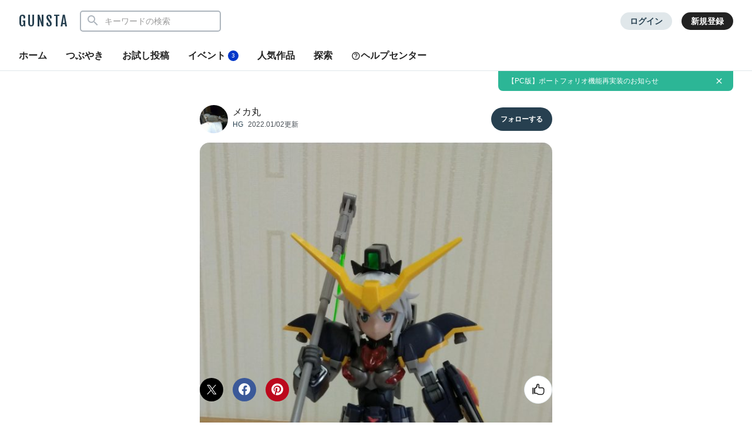

--- FILE ---
content_type: text/html; charset=UTF-8
request_url: https://gumpla.jp/hg/909464
body_size: 21709
content:
<!DOCTYPE HTML>
<html lang="ja" >
<head>
<meta charset="utf-8">
<meta name="viewport" content="width=device-width, height=device-height, initial-scale=1.0, user-scalable=no">
<meta name="robots" content="max-snippet:-1, max-image-preview:large, max-video-preview:-1"/>




<title>ガンダムデスサイズちゃん｜メカ丸さんのガンプラ作品｜GUNSTA（ガンスタ）</title>
<meta name="description" content="あけましておめでとうございます、メカ丸です！今年も何卒宜しくお願い申し上げます。新年一発目となる今回は「ガンダムデスサイズちゃん」です！新年の一発目はMS少女です、はいww先日のクリスマスに偶然リシェ…｜メカ丸さんのガンプラ作品">
<meta name="thumbnail" content="https://gumpla.jp/wp-content/uploads/2022/01/DSC_0240-576x1024.jpg" />
<link rel="canonical" href="https://gumpla.jp/hg/909464">
<meta property="og:title" content="ガンダムデスサイズちゃん｜メカ丸さんのガンプラ作品｜GUNSTA（ガンスタ）" />

					<meta property="og:description" content="あけましておめでとうございます、メカ丸です！今年も何卒宜しくお願い申し上げます。 新年一発目となる今回は 「ガンダムデスサイズちゃん」 です！ 新年の一発目はMS少女です、はいww 先日のクリスマスに" />
	<meta property="og:image" content="https://gumpla.jp/wp-content/uploads/2022/01/DSC_0240-576x1024.jpg" />
<meta name="twitter:card" content="summary_large_image">
<meta property="og:site_name" content="GUNSTA" />
<meta property="fb:app_id" content="399352690248412" />
<meta name="keywords" content="">
<link rel="shortcut icon" href="https://gumpla.jp/wp-content/themes/gush/img/favicon.ico" />
<link rel="apple-touch-icon" href="https://gumpla.jp/wp-content/themes/gush/img/homeicon.png" />
<link rel="stylesheet" href="https://gumpla.jp/wp-content/themes/gush/assets/css/style.min.css?07134445">
<link rel="preconnect" href="https://fonts.googleapis.com">
<link rel="preconnect" href="https://fonts.gstatic.com" crossorigin>
<link href="https://fonts.googleapis.com/css2?family=Fjalla+One&display=swap" rel="preload" as="style">
<link href="https://fonts.googleapis.com/css2?family=Fjalla+One&display=swap" rel="stylesheet" media="print" onload="this.media='all'">


<!-- Google Tag Manager -->
<script>(function(w,d,s,l,i){w[l]=w[l]||[];w[l].push({'gtm.start':
new Date().getTime(),event:'gtm.js'});var f=d.getElementsByTagName(s)[0],
j=d.createElement(s),dl=l!='dataLayer'?'&l='+l:'';j.async=true;j.src=
'https://www.googletagmanager.com/gtm.js?id='+i+dl;f.parentNode.insertBefore(j,f);
})(window,document,'script','dataLayer','GTM-MB28BG3');</script>


<!-- End Google Tag Manager -->
            <script type="text/javascript" id="wpuf-language-script">
                var error_str_obj = {
                    'required' : 'の入力は必須です',
                    'mismatch' : 'does not match',
                    'validation' : 'is not valid'
                }
            </script>
                    <style>

        </style>
        <script type="application/ld+json">{
      "@context" : "http://schema.org",
      "@type" : "BlogPosting",
      "mainEntityOfPage" : "https://gumpla.jp/hg/909464",
      "headline" : "ガンダムデスサイズちゃん",
      "description" : "あけましておめでとうございますメカ丸です今年も何卒宜しくお願い申し上げます新年一発目となる今回はガンダムデスサイズちゃんです新年の一発目はMS少女ですはいww先日のクリスマスに偶然リシェッタを発見hellip",
      "author" : {
            "@type" : "Person",
            "name" : "メカ丸",
            "url" : "https://gumpla.jp/author/mekamaru"
            },
      "datePublished" : "2022-01-02T22:46:41+09:00",
      "dateModified" : "2022-01-02T22:55:49+09:00",
      "image" : { 
        "@type" : "ImageObject",
        "url" : "https://gumpla.jp/wp-content/uploads/2022/01/DSC_0240-150x150.jpg",
        "width" : "150px",
        "height" : "150px"
      },
      "articleSection" : "HG",
      "publisher" : {
            "@type" : "Organization",
            "name" : "GUNSTA",
            "logo" : {
                "@type" : "ImageObject",
                "url" : "https://gumpla.jp/wp-content/themes/gush/img/icon_l.png",
                "width" : "721px",
                "height" : "721px"
            }
        }
      }</script><script type='text/javascript' src='https://cdnjs.cloudflare.com/ajax/libs/jquery/3.6.2/jquery.min.js?ver=3.6.2'></script>



</head>
<body data-rsssl=1 class="post-template-default single single-post postid-909464 single-format-standard">
	<header class="l-global-header">
		<div class="l-global-header__container">
			<div class="l-global-header__bar">
				<div class="l-global-header__title notranslate">
											<p class="c-logo"><a class="c-logo__link" href="/">GUNSTA</a></p>
									</div>
				<nav class="l-global-header__item ">
										<div class="l-global-header__item-search modal ">
						<button class="modal-trigger c-icon__global icon-search" role="button" aria-label="検索する"></button>
						<div class="o-global-search-modal c-modal" aria-hidden="true">
							<div class="c-modal__overlay" data-overlay="global-header"></div>
							<div class="o-global-search-modal__container c-modal__container" role="dialog">
								<div class="o-global-search-modal__close">
									<button class="o-global-search-modal__close-button c-modal__close">
										<i class="icon-close"></i>
									</button>
								</div>
								<form class="o-global-search" id="historyForm" role="search" method="get" action="/">
									<div class="o-global-search__container">
										<div class="o-global-search__submit">
											<button class="o-global-search__submit-button icon-search" id="searchsubmit" type="submit" value=""></button>
										</div>
										<div class="o-global-search__input c-search-history__container">
											<input class="c-search-history__input" type="text" value="" name="s" id="s" placeholder="キーワードの検索" autocomplete="off">
										</div>
									</div>
																																			</form>
							</div>
						</div>
					</div>
											<div class="l-global-header__item-login">
							<a class="c-button__login" href="/login" rel="nofollow">ログイン</a>
						</div>
						<div class="l-global-header__item-regist">
							<a class="c-button__regist" href="/register" rel="nofollow">新規登録</a>
						</div>
									</nav>
			</div>
							<div class="l-global-header__menu">
					<div class="c-nav-overflow l-single-main__overflow">
						<nav class="l-global-header__menu-nav c-nav-overflow__inner">
							<ul class="o-header-menu__list">
								<li class="o-header-menu__list-item">
									<a class="o-header-menu__list-link " href="/">ホーム</a>
								</li>
																<li class="o-header-menu__list-item">
									<a class="o-header-menu__list-link " href="/moment">つぶやき</a>
								</li>
																<li class="o-header-menu__list-item">
									<a class="o-header-menu__list-link" href="/guest-post">お試し投稿</a>
								</li>
																<li class="o-header-menu__list-item modal" data-position="relative">
									<button class="o-header-menu__list-link contest-trigger xmodal__button " data-target="modal_contest">イベント<span class="u-badge__event">3</span></button>
								</li>
																<li class="o-header-menu__list-item">
									<a class="o-header-menu__list-link " href="/popularity">人気作品</a>
								</li>
								<li class="o-header-menu__list-item modal" data-position="relative">
									<a class="o-header-menu__list-link " href="/series">探索</a>
								</li>
																<li class="o-header-menu__list-item">
									<a class="o-header-menu__list-link" href="/help"><i class="icon-help"></i>ヘルプセンター</a>
								</li>
							</ul>
						</nav>
					</div>
				</div>
					</div>
	</header>
				<div class="o-global-information" style="display:none;">
		<a class="o-global-information__link" href="https://gumpla.jp/moment/25207999">【PC版】ポートフォリオ機能再実装のお知らせ</a>
					<button class="o-global-information__button icon-close" aria-label="お知らせを非表示にする"></button>	</div>
	<script>
	jQuery(function($){
		var k = 'info_banner_25207999';
		if ($.cookie(k) !== 'on') {
			$('.o-global-information').show();
		}
		$(document).on('click','.o-global-information__button',function(){
			$('.o-global-information').hide();
			$.cookie(k,'on',{expires:20,path:'/'});
		});
	});
	</script>
				<aside>
  <div class="c-copy-alert" data-status="hide">コピーできました！</div>
  </aside>
	<main class="main story_on" role="main"><aside>



	</aside>
<article>
		<div class="l-single l-column__1 u-spacer__top-pc">
		<div class="l-single-header">
			<div class="p-single-header">
				<div class="p-single-header__author">
					<div class="p-single-header__author-avatar">
						<a class="u-link__avatar" href="/author/mekamaru">
							<img class="c-icon__avatar--lg" src="https://gumpla.jp/wp-content/uploads/2022/10/wobyj0-avatar.jpg" alt="メカ丸">
						</a>
					</div>
					<div class="p-single-header__author-nickname">
						<a class="u-text__nickname--lg" href="/author/mekamaru">メカ丸</a>
					</div>
					<div class="p-single-header__author-date">
						<a class="u-text__category--md" href="/category/hg">HG</a>
						<time class="u-text__date--md" datetime="2022-01-02T13:55:49+09:00">2022.01/02更新</time>
					</div>
				</div>
				<div class="p-single-header__follow">
											<button class="userpro-button notfollowing fn-btn" rel="nofollow" onclick="location.href='/login?redirect_to=/hg/909464'" aria-label="フォローする"><span></span></button>
									</div>
			</div>
		</div>
		<div class="l-single-main repost-body" data-value="909464">

			<div class="p-single-main" id="js-swipe-area">
				
									<div class="images" id="post1" data-pswp-uid="1">
												<a href="https://gumpla.jp/wp-content/uploads/2022/01/DSC_0240.jpg" data-size="1152x2048">
							<img class="p-single-main__image repost-image" style="height: auto;" decoding="async" src="https://gumpla.jp/wp-content/uploads/2022/01/DSC_0240-576x1024.jpg" alt="ガンダムデスサイズちゃん" width="576" height="1024" fetchpriority="high">						</a>
					</div>
							</div>
			
			<div class="l-single-container u-padding__bottom--0">
				<h1 class="p-single-container__title">ガンダムデスサイズちゃん</h1>
			</div>
			<div class="l-single-main__state" id="customOverflow">
				<ul class="c-grid-gunsta-state__list ">
											<li class="c-grid-gunsta-state__list-item">
							<i class="c-icon__state icon-view"></i>
							<span class="u-text__state-count notranslate">8848</span>
						</li>
												<li class="c-grid-gunsta-state__list-item">
																								<div class="modal">
										<button class="modal-trigger xmodal__button c-ajax-button__author" data-target="modal_good">
											<i class="c-icon__state icon-good"></i>
											<span class="u-text__state-count js-good-count-single notranslate">62</span>
										</button>
										<div class="xmodal" id="modal_good">
											<div class="xmodal-overlay"></div>
											<div class="xmodal-content">
												<div class="xmodal-header">
													<div class="drag-icon"><span></span></div>
													<div class="xmodal-header__inner">
														<h2 class="xmodal-header__title">いいねしたモデラー（62）</h2>
														<div class="c-dialog__close">
															<button class="c-dialog__close-button" aria-label="ポップアップを閉じる"><i class="icon-close"></i></button>
														</div>
													</div>
												</div>
												<div class="xmodal-body">
													<div class="c-ajax-spinner" data-status="hide">
														<img class="c-ajax-spinner__image" src="/wp-content/themes/gush/assets/img/loading-dots.svg" alt="読み込み中">
													</div>
													<div id="ajax-area__author"></div>
												</div>
											</div>
										</div>
									</div>
																					</li>
											<li class="c-grid-gunsta-state__list-item c-grid-gunsta-state__list-border">
							<a href="#commentarea" class="c-grid-gunsta-state__list-link">
								<i class="c-icon__state icon-comment"></i>
								<span class="u-text__state-count notranslate">4</span>
							</a>
						</li>
																<li class="c-grid-gunsta-state__list-item">
							<a href="/login?redirect_to=/hg/909464" rel="nofollow" class="c-grid-gunsta-state__list-link">
								<i class="c-icon__state icon-heart"></i>
								<span class="u-text__state-count notranslate">1</span>
							</a>
						</li>
										<li class="c-grid-gunsta-state__list-item">
						<div class="l-single-container__action">
							<div class="modal c-action">
								<button class="c-action__button xmodal__button u-size__icon--sm icon-more" data-target="modal_single_action" aria-label="お薦め作品の詳細を表示"></button>
								<div class="xmodal first-modal" id="modal_single_action">
									<div class="xmodal-overlay"></div>
									<div class="xmodal-content">
										<div class="xmodal-header xmodal-header--sm">
											<div class="drag-icon"><span></span></div>
										</div>
										<div class="xmodal-body xmodal-body--sm">
											<ul class="c-drawer-menu__list">
																																				<li class="c-drawer-menu__item">
														<button class="c-action__menu-link xmodal__button" data-target="modal_share" data-shareurl="https://gumpla.jp/hg/909464" data-sharetitle="ガンダムデスサイズちゃん"><i class="icon-reply c-icon__action"></i>作品を共有</button>
													</li>
													<li class="c-drawer-menu__item">
														<div class="submodal">
																												</div>
													</li>
																																			</ul>
										</div>
									</div>
								</div>
							</div>
						</div>
					</li>
				</ul>
			</div>
										<div class="l-single-main__action scroll-fade" data-state="fadein">
					<ul class="p-single-main__action-list l-column__1">
						<li class="p-single-main__action-item " data-state="good-leaved">
															<div class="modal post-ratings">
									<button class="rating_box modal-trigger" rel="nofollow" onclick="location.href='/login?redirect_to=/hg/909464'" aria-label="いいね！する"><i class="icon-good"></i></button>
								</div>
												<li class="p-single-main__action-item">
      <button type="button" aria-label="このページをXでシェア" onclick="window.open('https://twitter.com/intent/tweet?url=https://gumpla.jp/hg/909464&text=%E3%82%AC%E3%83%B3%E3%83%80%E3%83%A0%E3%83%87%E3%82%B9%E3%82%B5%E3%82%A4%E3%82%BA%E3%81%A1%E3%82%83%E3%82%93%EF%BD%9C%E3%83%A1%E3%82%AB%E4%B8%B8%0A%e3%80%8C%E6%AD%BB%E7%A5%9E%E6%A7%98%E3%81%AE%E3%81%8A%E9%80%9A%E3%82%8A%E3%81%A0%E3%83%BC%E3%83%BC%E3%81%A3%EF%BC%81%EF%BC%81%e3%80%8d%0A', '_blank', 'width=650, height=450, menubar=no, toolbar=no, scrollbars=yes');">
      <i class="c-icon__share--twitter icon-twitter"></i>
    </button>
  </li>

<li class="p-single-main__action-item">
  <button type="button" aria-label="このページをFacebookでシェア" onclick="window.open('https://www.facebook.com/sharer/sharer.php?src=bm&u=https://gumpla.jp/hg/909464&t=%E3%82%AC%E3%83%B3%E3%83%80%E3%83%A0%E3%83%87%E3%82%B9%E3%82%B5%E3%82%A4%E3%82%BA%E3%81%A1%E3%82%83%E3%82%93', '_blank', 'width=650, height=450, menubar=no, toolbar=no, scrollbars=yes');">
    <i class="c-icon__share--facebook icon-facebook"></i>
  </button>
</li>

<li class="p-single-main__action-item">
  <button type="button" aria-label="このページをPinterestでシェア" onclick="window.open('http://pinterest.com/pin/create/button/?url=https://gumpla.jp/hg/909464&media=https://gumpla.jp/wp-content/uploads/2022/01/DSC_0240.jpg', '_blank', 'width=650, height=450, menubar=no, toolbar=no, scrollbars=yes');">
    <i class="c-icon__share--pinterest icon-pinterest"></i>
  </button>
</li>
					</ul>
				</div>
					</div>
				<div class="l-single-container">
																	<div class="l-single-container__entry">
		<div class="p-single-container__text p-single-container__read"><p>あけましておめでとうございます、メカ丸です！今年も何卒宜しくお願い申し上げます。</p>
<p>新年一発目となる今回は</p>
<h2>「ガンダムデスサイズちゃん」</h2>
<p>です！</p>
<p>新年の一発目はMS少女です、はいww</p>
<p>先日のクリスマスに偶然リシェッタを発見したので、今回はリシェッタを素体として作ってみました。</p>
<p>サンタさんありがとう！</p>
<p>しかし、嫁の冷たい目線がメカ丸に突き刺さるww</p>
<p>胸部もガンダムデスサイズのにしようかと思ったのですが、違和感しかなかったので、K社フレズヴェルクのケシカラン胸部パーツを使用。男の子もオジサマも大きいオパーイは好きですよねw</p>
</div>
		<div class="p-single-container__image images" id="post2"><a href="https://gumpla.jp/wp-content/uploads/2022/01/DSC_0241.jpg" data-size="576x1024"><img style="height: auto;" class="lazyload" data-src="https://gumpla.jp/wp-content/uploads/2022/01/DSC_0241-576x1024.jpg" width="576" height="1024" alt="後ろはこんな感じ。リシェッタのボディに直にガンダムデスサイズのショルダーパーツがフィット。同じバンダイの製品なので互換性がある様子。以下、適当にポーズを取らせてみました。死ぬぜ〜、あたしの姿を見たものはみ〜んな死んじまうぜーーっ！！" oncontextmenu="return false;"/></a></div><div class="p-single-container__text p-single-coustom"><p>後ろはこんな感じ。</p><p>リシェッタのボディに直にガンダムデスサイズのショルダーパーツがフィット。同じバンダイの製品なので互換性がある様子。</p><p>以下、適当にポーズを取らせてみました。</p><h2>死ぬぜ〜、あたしの姿を見たものはみ〜んな死んじまうぜーーっ！！</h2></div><div class="p-single-container__image images" id="post3"><a href="https://gumpla.jp/wp-content/uploads/2022/01/DSC_0244.jpg" data-size="576x1024"><img style="height: auto;" class="lazyload" data-src="https://gumpla.jp/wp-content/uploads/2022/01/DSC_0244-576x1024.jpg" width="576" height="1024" alt="まずはビームサイズ。可動域は悪くないですね。ただ、K社の素体と違い前髪のポロリが……" oncontextmenu="return false;"/></a></div><div class="p-single-container__text p-single-coustom"><p>まずはビームサイズ。</p><p>可動域は悪くないですね。ただ、K社の素体と違い前髪のポロリが……</p></div><div class="p-single-container__image images" id="post4"><a href="https://gumpla.jp/wp-content/uploads/2022/01/DSC_0245.jpg" data-size="576x1024"><img style="height: auto;" class="lazyload" data-src="https://gumpla.jp/wp-content/uploads/2022/01/DSC_0245-576x1024.jpg" width="576" height="1024" alt="バスターシールド！こんな可愛い死神さんなら最期に会ってみたいw" oncontextmenu="return false;"/></a></div><div class="p-single-container__text p-single-coustom"><p>バスターシールド！</p><p>こんな可愛い死神さんなら最期に会ってみたいw</p></div><div class="p-single-container__image images" id="post5"><a href="https://gumpla.jp/wp-content/uploads/2022/01/DSC_0246.jpg" data-size="576x1024"><img style="height: auto;" class="lazyload" data-src="https://gumpla.jp/wp-content/uploads/2022/01/DSC_0246-576x1024.jpg" width="576" height="1024" alt="あたしの姿見ちゃった？じゃあ仕方ないね……にこやかに最期を告げてくる死神さん。頭のメインカメラはSDEXガンダムデスサイズヘルのものを使用し、リシェッタに付属の頭飾りに接着。しかし、切り出したときに削り過ぎてしまいました……" oncontextmenu="return false;"/></a></div><div class="p-single-container__text p-single-coustom"><p>あたしの姿見ちゃった？じゃあ仕方ないね……</p><p>にこやかに最期を告げてくる死神さん。</p><p>頭のメインカメラはSDEXガンダムデスサイズヘルのものを使用し、リシェッタに付属の頭飾りに接着。しかし、切り出したときに削り過ぎてしまいました……</p></div><div class="p-single-container__image images" id="post9"><a href="https://gumpla.jp/wp-content/uploads/2022/01/DSC_0247.jpg" data-size="576x1024"><img style="height: auto;" class="lazyload" data-src="https://gumpla.jp/wp-content/uploads/2022/01/DSC_0247-576x1024.jpg" width="576" height="1024" alt="SDガンダムデスサイズヘルの翼パーツを付けるとちょっとだけヘルっぽく見えるかも……？すみません、無理がありますねw" oncontextmenu="return false;"/></a></div><div class="p-single-container__text p-single-coustom"><p>SDガンダムデスサイズヘルの翼パーツを付けるとちょっとだけヘルっぽく見えるかも……？すみません、無理がありますねw</p></div><div class="p-single-container__image images" id="post10"><a href="https://gumpla.jp/wp-content/uploads/2022/01/DSC_0235.jpg" data-size="576x1024"><img style="height: auto;" class="lazyload" data-src="https://gumpla.jp/wp-content/uploads/2022/01/DSC_0235-576x1024.jpg" width="576" height="1024" alt="首のパーツはリシェッタのものだとねじ切れそうだったので、フレズヴェルクのものを使用。リシェッタのボディにフレズヴェルクの首の軸パーツが無改造でフィットするとは恐れ入ったwリシェッタの頭の穴を5mmくらいに拡張。あとはフレームアームズガールの手首のボール状のパーツを取付けて、そして削って首の根本が抜けにくく改良しています。今回はこれで終わろうと思います。最後まで見ていただきありがとうございました！" oncontextmenu="return false;"/></a></div><div class="p-single-container__text p-single-coustom"><p>首のパーツはリシェッタのものだとねじ切れそうだったので、フレズヴェルクのものを使用。</p><p>リシェッタのボディにフレズヴェルクの首の軸パーツが無改造でフィットするとは恐れ入ったwリシェッタの頭の穴を5mmくらいに拡張。あとはフレームアームズガールの手首のボール状のパーツを取付けて、そして削って首の根本が抜けにくく改良しています。</p><p>今回はこれで終わろうと思います。最後まで見ていただきありがとうございました！</p></div>	</div>

				<div class="l-single-container__tag c-nav-overflow">
			<div class="c-nav-overflow__inner">
				<div class="c-tag">
					<ul class="c-tag__list">
																					<li class="c-tag__list-item">
									<a class="c-tag__list-link" href="https://gumpla.jp/tag/2022%e5%b9%b4%e6%9c%80%e6%96%b0%e4%bd%9c">
										2022年最新作																			</a>
								</li>
															<li class="c-tag__list-item">
									<a class="c-tag__list-link" href="https://gumpla.jp/tag/ms%e5%b0%91%e5%a5%b3">
										MS少女																			</a>
								</li>
															<li class="c-tag__list-item">
									<a class="c-tag__list-link" href="https://gumpla.jp/tag/%e3%82%ac%e3%83%b3%e3%83%80%e3%83%a0%e3%83%87%e3%82%b9%e3%82%b5%e3%82%a4%e3%82%ba">
										ガンダムデスサイズ																			</a>
								</li>
															<li class="c-tag__list-item">
									<a class="c-tag__list-link" href="https://gumpla.jp/tag/%e3%83%aa%e3%82%b7%e3%82%a7%e3%83%83%e3%82%bf">
										リシェッタ																			</a>
								</li>
																		</ul>
				</div>
			</div>
		</div>
	<script async src="//pagead2.googlesyndication.com/pagead/js/adsbygoogle.js"></script>
<ins class="adsbygoogle"
style="display:block"
data-ad-client="ca-pub-3962080359694223"
data-ad-slot="9376772131"
data-ad-format="rectangle"
data-full-width-responsive="true"></ins>
<script>
(adsbygoogle = window.adsbygoogle || []).push({});
</script>
		</div>
<div class="l-single-comment" id="comments">
	  <div class="o-comment__header c-baloon--bottom">
    <p class="o-comment__header-text">死神様のお通りだーーっ！！</p>
  </div>
<div class="o-comment__wrapper" id="commentarea" name="commentarea">
  <h3 class="c-page__cornertitle">コメント</h3>
      <div class="u-spacer__bottom--md c-attention">
      <div class="c-attention__icon">
        <i class="icon-info"></i>
      </div>
      <div class="c-attention__content">
        <h3 style="font-weight: bold;">コメントをして応援しよう</h3>
        <p>コメントには<a class="u-link__text" href="/login?redirect_to=/hg/909464" rel="nofollow">ログイン</a>が必要です</p>
      </div>
    </div>
          <div class="o-comment__reply">
        <ol class="o-reply__list">
            <li class="comment byuser comment-author-line-u90d8a8492f1f24fa1929f59dd33d846d even thread-even depth-1" id="comment-91126">
      <div class="o-comment__box">
        <div class="o-comment__box-avatar">
          <a class="o-comment__box-avatar-link" href="/author/line-U90d8a8492f1f24fa1929f59dd33d846d" content="nofollow">
            <img src="https://gumpla.jp/wp-content/uploads/2021/07/u9pzeg-avatar.jpg" alt="おばけ" height="100" width="100" class="avatar">          </a>
        </div>
        <div class="o-comment__box-container">
          <div class="o-comment__box-body">
                        <div class="o-comment__box-entry clearfix">
              <div class="o-comment__box-header">
                <a href="/author/line-U90d8a8492f1f24fa1929f59dd33d846d" class="u-text__nickname--md" content="nofollow">
                  おばけ                </a>
                <span class="u-text__date">4年前</span>              </div>
              <div class="js-comment">
              <p>フレズ=インバートの胸部だけ使用って、贅沢だなぁ…。</p>
              </div>
            </div>
            <div class="o-comment__box-footer">
              
			<div class="wpulike wpulike-robeen">
				<span class="gc-btn" data-gdcom-id="91126">
					<i class="c-icon__goods--list icon-good"></i>
				</span>
				<span class="u-text__action-count js-gdcom-count">0</span>
			</div>
		              <div class="reply o-comment__reply">
                <a rel="nofollow" class="comment-reply-login" href="https://gumpla.jp/login?redirect_to=/hg/909464">ログインして返信する</a>              </div>
                                <div class="o-comment__ulike-avatar" style="display: none;">
                    <div class="o-comment__ulike-avatar-image">
                      <img src="https://gumpla.jp/wp-content/uploads/2022/10/wobyj0-avatar.jpg" alt="メカ丸">
                    </div>
                  </div>
              
              <div class="modal c-action">
                <button class="c-action__button xmodal__button u-size__icon--sm icon-more" data-target="modal_comment-91126-action" aria-label="コメントアクションを開く"></button>
                <div class="xmodal first-modal" id="modal_comment-91126-action">
                  <div class="xmodal-overlay"></div>
                  <div class="xmodal-content">
                    <div class="xmodal-header xmodal-header--sm">
                      <div class="drag-icon"><span></span></div>
                    </div>
                    <div class="xmodal-body xmodal-body__full">
                      <ul class="c-drawer-menu__list">
                        <li class="c-drawer-menu__item">
                          <button class="c-drawer-menu__link xmodal__button report-trigger" data-target="modal_report"><i class="icon-report c-icon__action"></i>報告する</button>
                        </li>
                                                                      </ul>
                    </div>
                  </div>
                </div>
              </div>
            </div>
          </div>
        </div>
      </div>
        <ul class="children">
    <li class="comment byuser comment-author-mekamaru bypostauthor odd alt depth-2" id="comment-91129">
      <div class="o-comment__box">
        <div class="o-comment__box-avatar">
          <a class="o-comment__box-avatar-link" href="/author/mekamaru" content="nofollow">
            <img src="https://gumpla.jp/wp-content/uploads/2022/10/wobyj0-avatar.jpg" alt="メカ丸" height="100" width="100" class="avatar">          </a>
        </div>
        <div class="o-comment__box-container">
          <div class="o-comment__box-body">
                        <div class="o-comment__box-entry clearfix">
              <div class="o-comment__box-header">
                <a href="/author/mekamaru" class="u-text__nickname--md" content="nofollow">
                  メカ丸                </a>
                <span class="u-text__date">4年前</span>              </div>
              <div class="js-comment">
              <p>コメントありがとうございます！<br />
実を言うと30msの胸部パーツが売ってなかったので代用品です。それにフレズヴェルクはほぼ解体寸前の状態で放置されてたので使ってみました。</p>
              </div>
            </div>
            <div class="o-comment__box-footer">
              
			<div class="wpulike wpulike-robeen">
				<span class="gc-btn" data-gdcom-id="91129">
					<i class="c-icon__goods--list icon-good"></i>
				</span>
				<span class="u-text__action-count js-gdcom-count">0</span>
			</div>
		              <div class="reply o-comment__reply">
                <a rel="nofollow" class="comment-reply-login" href="https://gumpla.jp/login?redirect_to=/hg/909464">ログインして返信する</a>              </div>
                                <div class="o-comment__ulike-avatar" style="display: none;">
                    <div class="o-comment__ulike-avatar-image">
                      <img src="https://gumpla.jp/wp-content/uploads/2022/10/wobyj0-avatar.jpg" alt="メカ丸">
                    </div>
                  </div>
              
              <div class="modal c-action">
                <button class="c-action__button xmodal__button u-size__icon--sm icon-more" data-target="modal_comment-91129-action" aria-label="コメントアクションを開く"></button>
                <div class="xmodal first-modal" id="modal_comment-91129-action">
                  <div class="xmodal-overlay"></div>
                  <div class="xmodal-content">
                    <div class="xmodal-header xmodal-header--sm">
                      <div class="drag-icon"><span></span></div>
                    </div>
                    <div class="xmodal-body xmodal-body__full">
                      <ul class="c-drawer-menu__list">
                        <li class="c-drawer-menu__item">
                          <button class="c-drawer-menu__link xmodal__button report-trigger" data-target="modal_report"><i class="icon-report c-icon__action"></i>報告する</button>
                        </li>
                                                                      </ul>
                    </div>
                  </div>
                </div>
              </div>
            </div>
          </div>
        </div>
      </div>
        </li><!-- #comment-## -->
</ul><!-- .children -->
</li><!-- #comment-## -->
    <li class="comment byuser comment-author-gtarou even thread-odd thread-alt depth-1" id="comment-90988">
      <div class="o-comment__box">
        <div class="o-comment__box-avatar">
          <a class="o-comment__box-avatar-link" href="/author/gtarou" content="nofollow">
            <img src="https://gumpla.jp/wp-content/uploads/2023/05/DSCF2588-avatar.jpg" alt="gtarou" height="100" width="100" class="avatar">          </a>
        </div>
        <div class="o-comment__box-container">
          <div class="o-comment__box-body">
                        <div class="o-comment__box-entry clearfix">
              <div class="o-comment__box-header">
                <a href="/author/gtarou" class="u-text__nickname--md" content="nofollow">
                  gtarou                </a>
                <span class="u-text__date">4年前</span>              </div>
              <div class="js-comment">
              <p>メカ丸さん>お邪魔します。</p>
<p>新年明けましておめでとうございます。</p>
<p>今年も宜しくお願いします。</p>
<p>奥さんの冷たい視線は貫通弾だったのでしょうか？</p>
<p>リシェッタちゃんを確保出来たのだから？名誉の負傷と考えて</p>
<p>次回作への英気を養ッテください！（笑）</p>
              </div>
            </div>
            <div class="o-comment__box-footer">
              
			<div class="wpulike wpulike-robeen">
				<span class="gc-btn" data-gdcom-id="90988">
					<i class="c-icon__goods--list icon-good"></i>
				</span>
				<span class="u-text__action-count js-gdcom-count">0</span>
			</div>
		              <div class="reply o-comment__reply">
                <a rel="nofollow" class="comment-reply-login" href="https://gumpla.jp/login?redirect_to=/hg/909464">ログインして返信する</a>              </div>
                                <div class="o-comment__ulike-avatar" style="display: none;">
                    <div class="o-comment__ulike-avatar-image">
                      <img src="https://gumpla.jp/wp-content/uploads/2022/10/wobyj0-avatar.jpg" alt="メカ丸">
                    </div>
                  </div>
              
              <div class="modal c-action">
                <button class="c-action__button xmodal__button u-size__icon--sm icon-more" data-target="modal_comment-90988-action" aria-label="コメントアクションを開く"></button>
                <div class="xmodal first-modal" id="modal_comment-90988-action">
                  <div class="xmodal-overlay"></div>
                  <div class="xmodal-content">
                    <div class="xmodal-header xmodal-header--sm">
                      <div class="drag-icon"><span></span></div>
                    </div>
                    <div class="xmodal-body xmodal-body__full">
                      <ul class="c-drawer-menu__list">
                        <li class="c-drawer-menu__item">
                          <button class="c-drawer-menu__link xmodal__button report-trigger" data-target="modal_report"><i class="icon-report c-icon__action"></i>報告する</button>
                        </li>
                                                                      </ul>
                    </div>
                  </div>
                </div>
              </div>
            </div>
          </div>
        </div>
      </div>
        <ul class="children">
    <li class="comment byuser comment-author-mekamaru bypostauthor odd alt depth-2" id="comment-91003">
      <div class="o-comment__box">
        <div class="o-comment__box-avatar">
          <a class="o-comment__box-avatar-link" href="/author/mekamaru" content="nofollow">
            <img src="https://gumpla.jp/wp-content/uploads/2022/10/wobyj0-avatar.jpg" alt="メカ丸" height="100" width="100" class="avatar">          </a>
        </div>
        <div class="o-comment__box-container">
          <div class="o-comment__box-body">
                        <div class="o-comment__box-entry clearfix">
              <div class="o-comment__box-header">
                <a href="/author/mekamaru" class="u-text__nickname--md" content="nofollow">
                  メカ丸                </a>
                <span class="u-text__date">4年前</span>              </div>
              <div class="js-comment">
              <p>コメントありがとうございます！<br />
gtarouさん明けましておめでとうございます。<br />
貫通弾というより、どちらかと言うとビームマグナム的な感じてましょうか？まあ、それでもリシェッタを確保できたので良しとしておきます(笑)</p>
              </div>
            </div>
            <div class="o-comment__box-footer">
              
			<div class="wpulike wpulike-robeen">
				<span class="gc-btn" data-gdcom-id="91003">
					<i class="c-icon__goods--list icon-good"></i>
				</span>
				<span class="u-text__action-count js-gdcom-count">1</span>
			</div>
		              <div class="reply o-comment__reply">
                <a rel="nofollow" class="comment-reply-login" href="https://gumpla.jp/login?redirect_to=/hg/909464">ログインして返信する</a>              </div>
                                <div class="o-comment__ulike-avatar" style="display: none;">
                    <div class="o-comment__ulike-avatar-image">
                      <img src="https://gumpla.jp/wp-content/uploads/2022/10/wobyj0-avatar.jpg" alt="メカ丸">
                    </div>
                  </div>
              
              <div class="modal c-action">
                <button class="c-action__button xmodal__button u-size__icon--sm icon-more" data-target="modal_comment-91003-action" aria-label="コメントアクションを開く"></button>
                <div class="xmodal first-modal" id="modal_comment-91003-action">
                  <div class="xmodal-overlay"></div>
                  <div class="xmodal-content">
                    <div class="xmodal-header xmodal-header--sm">
                      <div class="drag-icon"><span></span></div>
                    </div>
                    <div class="xmodal-body xmodal-body__full">
                      <ul class="c-drawer-menu__list">
                        <li class="c-drawer-menu__item">
                          <button class="c-drawer-menu__link xmodal__button report-trigger" data-target="modal_report"><i class="icon-report c-icon__action"></i>報告する</button>
                        </li>
                                                                      </ul>
                    </div>
                  </div>
                </div>
              </div>
            </div>
          </div>
        </div>
      </div>
        </li><!-- #comment-## -->
</ul><!-- .children -->
</li><!-- #comment-## -->
        </ol>
      </div>
      </div>
		<div class="l-single-profile">
			<div class="p-single-profile">
				<div class="p-single-header">
					<div class="p-single-header__author">
						<div class="p-single-header__author-avatar">
							<a class="u-link__avatar" href="/author/mekamaru"">
								<img class="c-icon__avatar--lg" src="https://gumpla.jp/wp-content/uploads/2022/10/wobyj0-avatar.jpg" decoding="async" alt="メカ丸">
							</a>
						</div>
						<div class="p-single-header__author-nickname">
							<a class="u-text__nickname--lg" href="/author/mekamaru">
								メカ丸							</a>
													</div>
					</div>
					<div class="p-single-header__follow">
													<button class="userpro-button notfollowing fn-btn" rel="nofollow" onclick="location.href='/login?redirect_to=/hg/909464'" aria-label="フォローする"><span></span></button>
											</div>
				</div>

        <div class="p-contents-more">
          <div class="p-contents-more__container p-author-profile__description add-link">
						<p class="add-link">二人の子供を持つパパさんです。<br />
ガンプラは主にMGを作ってますが、たまにREやHGも作ります。最近はRGも作っています。少ない小遣いでポチポチと作っていますが、子供にガンプラを破壊されないか、嫁に怒られないかと、日夜ビビってます。((((；ﾟДﾟ))))ｶﾞｸｶﾞｸﾌﾞﾙﾌﾞﾙ……。<br />
ガンプラのキャリアは長いけど腕はそこまで上手くないので、生暖かく見てやってくださいw<br />
バストとヒップに自信はないけど、よろしくどうぞ！</p>
          </div>
          <div class="p-contents-more__triger" style="display: none;">
            <span class="u-link__text"></span>
          </div>
        </div>



				<div class="c-profile__social">
					<ul class="c-profile__social-list">
																														</ul>
				</div>
			</div>
		</div>
				<div class="l-single-profile__pickup">
			<h3 class="c-page__cornertitle">メカ丸さんがお薦めする作品</h3>
			<div class="o-pickup c-nav-overflow__inner">
				<div class="o-pickup-list">
															<div class="o-pickup-item">
						<div class="o-pickup-header">
							<a class="o-pickup-header__link" href="https://gumpla.jp/hg/1075666">
								<img class="o-pickup-header__image" src="https://gumpla.jp/wp-content/uploads/2022/06/DSC_03672-aspect-ratio-750-750-600x600.jpg" alt="ガンダムMk-Ⅱちゃん改改">
							</a>
													</div>
						<div class="o-pickup-unit">
							<div class="o-pickup-container">
								<h3 class="o-pickup-container__title">ガンダムMk-Ⅱちゃん改改</h3>
							</div>
							<div class="o-pickup-footer">
								<div class="o-pickup-author">
									<div class="o-pickup__nickname">
										<a class="u-text__nickname" href="/author/mekamaru">メカ丸</a>
									</div>
									<div class="o-pickup__date">
										<time class="u-text__date" datetime="2022-06-25T14:12:49+09:00">4年前</time>
									</div>
								</div>
							</div>
						</div>
					</div>
									<div class="o-pickup-item">
						<div class="o-pickup-header">
							<a class="o-pickup-header__link" href="https://gumpla.jp/other/1157238">
								<img class="o-pickup-header__image" src="https://gumpla.jp/wp-content/uploads/2022/09/DSC_03963-aspect-ratio-750-750-600x600.jpg" alt="Gフレームガール　サザビーちゃん">
							</a>
													</div>
						<div class="o-pickup-unit">
							<div class="o-pickup-container">
								<h3 class="o-pickup-container__title">Gフレームガール　サザビーちゃん</h3>
							</div>
							<div class="o-pickup-footer">
								<div class="o-pickup-author">
									<div class="o-pickup__nickname">
										<a class="u-text__nickname" href="/author/mekamaru">メカ丸</a>
									</div>
									<div class="o-pickup__date">
										<time class="u-text__date" datetime="2022-09-15T22:41:09+09:00">3年前</time>
									</div>
								</div>
							</div>
						</div>
					</div>
									<div class="o-pickup-item">
						<div class="o-pickup-header">
							<a class="o-pickup-header__link" href="https://gumpla.jp/hg/781068">
								<img class="o-pickup-header__image" src="https://gumpla.jp/wp-content/uploads/2021/07/DSC_0088-5-600x600.jpg" alt="MS少女 ガンダム6号機　マドロックちゃん改">
							</a>
													</div>
						<div class="o-pickup-unit">
							<div class="o-pickup-container">
								<h3 class="o-pickup-container__title">MS少女 ガンダム6号機　マドロックちゃん改</h3>
							</div>
							<div class="o-pickup-footer">
								<div class="o-pickup-author">
									<div class="o-pickup__nickname">
										<a class="u-text__nickname" href="/author/mekamaru">メカ丸</a>
									</div>
									<div class="o-pickup__date">
										<time class="u-text__date" datetime="2021-07-31T21:04:58+09:00">5年前</time>
									</div>
								</div>
							</div>
						</div>
					</div>
									<div class="o-pickup-item">
						<div class="o-pickup-header">
							<a class="o-pickup-header__link" href="https://gumpla.jp/hg/1099650">
								<img class="o-pickup-header__image" src="https://gumpla.jp/wp-content/uploads/2022/07/DSC_03643-2-aspect-ratio-750-750-600x600.jpg" alt="陸戦型ガンダムちゃん(市街地戦仕様)">
							</a>
													</div>
						<div class="o-pickup-unit">
							<div class="o-pickup-container">
								<h3 class="o-pickup-container__title">陸戦型ガンダムちゃん(市街地戦仕様)</h3>
							</div>
							<div class="o-pickup-footer">
								<div class="o-pickup-author">
									<div class="o-pickup__nickname">
										<a class="u-text__nickname" href="/author/mekamaru">メカ丸</a>
									</div>
									<div class="o-pickup__date">
										<time class="u-text__date" datetime="2022-07-21T00:10:08+09:00">4年前</time>
									</div>
								</div>
							</div>
						</div>
					</div>
												</div>
			</div>
		</div>
						<div class="l-single-profile__post u-spacer__bottom--lg">
			<div class="l-grid-sm l-wrapper">
				<div class="l-gridless-sm__list ">
					


            <div data-value="1194914" class="l-grid__list-item repost-body ">
              <section class="c-grid-gunsta">
                <div class="c-grid-gunsta__header">
                  
                  <div class="c-grid-gunsta__count">
                                                                  <span class="c-grid-gunsta__count-text icon-postcount">
                          6                        </span>
                                                            </div>
                  <a class="c-grid-gunsta__header-link" href="https://gumpla.jp/sd/1194914">
                                      <img class="c-grid-gunsta__header-image repost-image lazyload" data-src="https://gumpla.jp/wp-content/uploads/2022/10/DSC_04103-aspect-ratio-750-750-600x600.jpg" width="600" height="600" alt="武者頑駄無" decoding="async" src="[data-uri]">
                  </a>
                                  </div>
                <div class="c-grid-gunsta__unit">
                  <div class="c-grid-gunsta__container">
                    <h3 class="c-grid-gunsta__container-title">武者頑駄無</h3>
                    <p class="c-grid-gunsta__container-description">
                                              こんばんは、メカ丸です！ 最近LGBBの武者頑駄無が手に入っ…                                                                  </p>
                  </div>
                  <div class="c-grid-gunsta__footer">
                    <div class="c-grid-gunsta-author">
                      <div class="c-grid-gunsta-author__avatar">
                        <a class="u-link__avatar" href="/author/mekamaru">
                          <img class="c-icon__avatar--md lazyload" data-src="https://gumpla.jp/wp-content/uploads/2022/10/wobyj0-avatar.jpg" decoding="async" alt="メカ丸">
                        </a>
                      </div>
                      <div class="c-grid-gunsta-author__nickname">
                        <a class="u-text__nickname" href="/author/mekamaru">メカ丸</a>
                      </div>
                      <div class="c-grid-gunsta-author__date">
                        <time class="u-text__date" datetime="2022-10-20T22:27:45+09:00">3年前</time>
                      </div>
                    </div>
                                        <div class="c-grid-gunsta-state">
                      <ul class="c-grid-gunsta-state__list">
                        <li class="c-grid-gunsta-state__list-item js-good-message" data-state="good-leaved">
                          <div class="c-good-message c-baloon--bottom">
	<dl class="c-good-message__container">
		<dt class="c-good-message__avatar">
			<img class="c-icon__avatar--md lazyload" data-src="https://gumpla.jp/wp-content/uploads/2022/10/wobyj0-avatar.jpg">
		</dt>
    <dd class="c-good-message__description">
			ヽ(=´▽`=)ﾉ		</dd>
	</dl>
</div>
                          <i class="c-icon__action icon-good"></i>
                          <span class="u-text__action-count js-good-count notranslate">
                                                      45                                                    </span>
                        </li>
                        <li class="c-grid-gunsta-state__list-item">
                          <i class="c-icon__action icon-comment"></i>
                          <span class="u-text__action-count notranslate">4</span>
                        </li>
                          <li class="c-grid-gunsta-state__list-item last">
                            <div class="l-single-container__action">
                              <div class="modal c-action">
                                <button class="c-action__button xmodal__button u-size__icon--sm icon-more" data-target="modal_list_action-1194914-1" aria-label="リポストを表示"></button>
                                <div class="xmodal first-modal" id="modal_list_action-1194914-1">
                                  <div class="xmodal-overlay"></div>
                                  <div class="xmodal-content">
                                    <div class="xmodal-header xmodal-header--sm">
                                      <div class="drag-icon"><span></span></div>
                                    </div>
                                    <div class="xmodal-body xmodal-body--sm">
                                      <ul class="c-drawer-menu__list">
                                                                                  <li class="c-drawer-menu__item">
                                            <div class="submodal">
                                              <button class="c-drawer-menu__link xmodal__button account-trigger" data-target="modal_account" data-account="23953"><i class="icon-account c-icon__action"></i>このアカウント</button>
                                            </div>
                                          </li>
                                                                              </ul>
                                  </div>
                                </div>
                              </div>
                            </div>
                          </div>
                        </li>
                      </ul>
                    </div>
                                      </div>
                </div>
              </section>
            </div>



            <div data-value="1190279" class="l-grid__list-item repost-body ">
              <section class="c-grid-gunsta">
                <div class="c-grid-gunsta__header">
                  
                  <div class="c-grid-gunsta__count">
                                                                  <span class="c-grid-gunsta__count-text icon-postcount">
                          8                        </span>
                                                            </div>
                  <a class="c-grid-gunsta__header-link" href="https://gumpla.jp/other/1190279">
                                      <img class="c-grid-gunsta__header-image repost-image lazyload" data-src="https://gumpla.jp/wp-content/uploads/2022/10/DSC_04092-1-aspect-ratio-750-750-600x600.jpg" width="600" height="600" alt="Gフレーム　シャイニングガンダム&#038;ザク改" decoding="async" src="[data-uri]">
                  </a>
                                  </div>
                <div class="c-grid-gunsta__unit">
                  <div class="c-grid-gunsta__container">
                    <h3 class="c-grid-gunsta__container-title">Gフレーム　シャイニングガンダム&ザク改</h3>
                    <p class="c-grid-gunsta__container-description">
                                              こんばんは、メカ丸です！ 昨日行きつけのプラモ屋に行くと17…                                                                  </p>
                  </div>
                  <div class="c-grid-gunsta__footer">
                    <div class="c-grid-gunsta-author">
                      <div class="c-grid-gunsta-author__avatar">
                        <a class="u-link__avatar" href="/author/mekamaru">
                          <img class="c-icon__avatar--md lazyload" data-src="https://gumpla.jp/wp-content/uploads/2022/10/wobyj0-avatar.jpg" decoding="async" alt="メカ丸">
                        </a>
                      </div>
                      <div class="c-grid-gunsta-author__nickname">
                        <a class="u-text__nickname" href="/author/mekamaru">メカ丸</a>
                      </div>
                      <div class="c-grid-gunsta-author__date">
                        <time class="u-text__date" datetime="2022-10-16T17:50:01+09:00">3年前</time>
                      </div>
                    </div>
                                        <div class="c-grid-gunsta-state">
                      <ul class="c-grid-gunsta-state__list">
                        <li class="c-grid-gunsta-state__list-item js-good-message" data-state="good-leaved">
                          <div class="c-good-message c-baloon--bottom">
	<dl class="c-good-message__container">
		<dt class="c-good-message__avatar">
			<img class="c-icon__avatar--md lazyload" data-src="https://gumpla.jp/wp-content/uploads/2022/10/wobyj0-avatar.jpg">
		</dt>
    <dd class="c-good-message__description">
			ポチッとな！		</dd>
	</dl>
</div>
                          <i class="c-icon__action icon-good"></i>
                          <span class="u-text__action-count js-good-count notranslate">
                                                      46                                                    </span>
                        </li>
                        <li class="c-grid-gunsta-state__list-item">
                          <i class="c-icon__action icon-comment"></i>
                          <span class="u-text__action-count notranslate">9</span>
                        </li>
                          <li class="c-grid-gunsta-state__list-item last">
                            <div class="l-single-container__action">
                              <div class="modal c-action">
                                <button class="c-action__button xmodal__button u-size__icon--sm icon-more" data-target="modal_list_action-1190279-2" aria-label="リポストを表示"></button>
                                <div class="xmodal first-modal" id="modal_list_action-1190279-2">
                                  <div class="xmodal-overlay"></div>
                                  <div class="xmodal-content">
                                    <div class="xmodal-header xmodal-header--sm">
                                      <div class="drag-icon"><span></span></div>
                                    </div>
                                    <div class="xmodal-body xmodal-body--sm">
                                      <ul class="c-drawer-menu__list">
                                                                                  <li class="c-drawer-menu__item">
                                            <div class="submodal">
                                              <button class="c-drawer-menu__link xmodal__button account-trigger" data-target="modal_account" data-account="23953"><i class="icon-account c-icon__action"></i>このアカウント</button>
                                            </div>
                                          </li>
                                                                              </ul>
                                  </div>
                                </div>
                              </div>
                            </div>
                          </div>
                        </li>
                      </ul>
                    </div>
                                      </div>
                </div>
              </section>
            </div>



            <div data-value="1165938" class="l-grid__list-item repost-body ">
              <section class="c-grid-gunsta">
                <div class="c-grid-gunsta__header">
                  
                  <div class="c-grid-gunsta__count">
                                                                  <span class="c-grid-gunsta__count-text icon-postcount">
                          6                        </span>
                                                            </div>
                  <a class="c-grid-gunsta__header-link" href="https://gumpla.jp/hg/1165938">
                                      <img class="c-grid-gunsta__header-image repost-image lazyload" data-src="https://gumpla.jp/wp-content/uploads/2022/09/DSC_04052-1-aspect-ratio-750-750-600x600.jpg" width="600" height="600" alt="隊長のザク娘さん" decoding="async" src="[data-uri]">
                  </a>
                                  </div>
                <div class="c-grid-gunsta__unit">
                  <div class="c-grid-gunsta__container">
                    <h3 class="c-grid-gunsta__container-title">隊長のザク娘さん</h3>
                    <p class="c-grid-gunsta__container-description">
                                              こんにちは、メカ丸です！ HGのザクⅡを買ったので、今回もM…                                                                  </p>
                  </div>
                  <div class="c-grid-gunsta__footer">
                    <div class="c-grid-gunsta-author">
                      <div class="c-grid-gunsta-author__avatar">
                        <a class="u-link__avatar" href="/author/mekamaru">
                          <img class="c-icon__avatar--md lazyload" data-src="https://gumpla.jp/wp-content/uploads/2022/10/wobyj0-avatar.jpg" decoding="async" alt="メカ丸">
                        </a>
                      </div>
                      <div class="c-grid-gunsta-author__nickname">
                        <a class="u-text__nickname" href="/author/mekamaru">メカ丸</a>
                      </div>
                      <div class="c-grid-gunsta-author__date">
                        <time class="u-text__date" datetime="2022-09-24T13:01:59+09:00">3年前</time>
                      </div>
                    </div>
                                        <div class="c-grid-gunsta-state">
                      <ul class="c-grid-gunsta-state__list">
                        <li class="c-grid-gunsta-state__list-item js-good-message" data-state="good-leaved">
                          <div class="c-good-message c-baloon--bottom">
	<dl class="c-good-message__container">
		<dt class="c-good-message__avatar">
			<img class="c-icon__avatar--md lazyload" data-src="https://gumpla.jp/wp-content/uploads/2022/10/wobyj0-avatar.jpg">
		</dt>
    <dd class="c-good-message__description">
			ありがとう。その「いいね」があれば私はまだ戦える！		</dd>
	</dl>
</div>
                          <i class="c-icon__action icon-good"></i>
                          <span class="u-text__action-count js-good-count notranslate">
                                                      63                                                    </span>
                        </li>
                        <li class="c-grid-gunsta-state__list-item">
                          <i class="c-icon__action icon-comment"></i>
                          <span class="u-text__action-count notranslate">12</span>
                        </li>
                          <li class="c-grid-gunsta-state__list-item last">
                            <div class="l-single-container__action">
                              <div class="modal c-action">
                                <button class="c-action__button xmodal__button u-size__icon--sm icon-more" data-target="modal_list_action-1165938-3" aria-label="リポストを表示"></button>
                                <div class="xmodal first-modal" id="modal_list_action-1165938-3">
                                  <div class="xmodal-overlay"></div>
                                  <div class="xmodal-content">
                                    <div class="xmodal-header xmodal-header--sm">
                                      <div class="drag-icon"><span></span></div>
                                    </div>
                                    <div class="xmodal-body xmodal-body--sm">
                                      <ul class="c-drawer-menu__list">
                                                                                  <li class="c-drawer-menu__item">
                                            <div class="submodal">
                                              <button class="c-drawer-menu__link xmodal__button account-trigger" data-target="modal_account" data-account="23953"><i class="icon-account c-icon__action"></i>このアカウント</button>
                                            </div>
                                          </li>
                                                                              </ul>
                                  </div>
                                </div>
                              </div>
                            </div>
                          </div>
                        </li>
                      </ul>
                    </div>
                                      </div>
                </div>
              </section>
            </div>



            <div data-value="1157238" class="l-grid__list-item repost-body ">
              <section class="c-grid-gunsta">
                <div class="c-grid-gunsta__header">
                  
                  <div class="c-grid-gunsta__count">
                                                                  <span class="c-grid-gunsta__count-text icon-postcount">
                          7                        </span>
                                                            </div>
                  <a class="c-grid-gunsta__header-link" href="https://gumpla.jp/other/1157238">
                                      <img class="c-grid-gunsta__header-image repost-image lazyload" data-src="https://gumpla.jp/wp-content/uploads/2022/09/DSC_03963-aspect-ratio-750-750-600x600.jpg" width="600" height="600" alt="Gフレームガール　サザビーちゃん" decoding="async" src="[data-uri]">
                  </a>
                                  </div>
                <div class="c-grid-gunsta__unit">
                  <div class="c-grid-gunsta__container">
                    <h3 class="c-grid-gunsta__container-title">Gフレームガール　サザビーちゃん</h3>
                    <p class="c-grid-gunsta__container-description">
                                              こんばんは、メカ丸です！ Gフレームと30msを組み合わけて…                                                                  </p>
                  </div>
                  <div class="c-grid-gunsta__footer">
                    <div class="c-grid-gunsta-author">
                      <div class="c-grid-gunsta-author__avatar">
                        <a class="u-link__avatar" href="/author/mekamaru">
                          <img class="c-icon__avatar--md lazyload" data-src="https://gumpla.jp/wp-content/uploads/2022/10/wobyj0-avatar.jpg" decoding="async" alt="メカ丸">
                        </a>
                      </div>
                      <div class="c-grid-gunsta-author__nickname">
                        <a class="u-text__nickname" href="/author/mekamaru">メカ丸</a>
                      </div>
                      <div class="c-grid-gunsta-author__date">
                        <time class="u-text__date" datetime="2022-09-15T22:41:09+09:00">3年前</time>
                      </div>
                    </div>
                                        <div class="c-grid-gunsta-state">
                      <ul class="c-grid-gunsta-state__list">
                        <li class="c-grid-gunsta-state__list-item js-good-message" data-state="good-leaved">
                          <div class="c-good-message c-baloon--bottom">
	<dl class="c-good-message__container">
		<dt class="c-good-message__avatar">
			<img class="c-icon__avatar--md lazyload" data-src="https://gumpla.jp/wp-content/uploads/2022/10/wobyj0-avatar.jpg">
		</dt>
    <dd class="c-good-message__description">
			ポチッとな！		</dd>
	</dl>
</div>
                          <i class="c-icon__action icon-good"></i>
                          <span class="u-text__action-count js-good-count notranslate">
                                                      74                                                    </span>
                        </li>
                        <li class="c-grid-gunsta-state__list-item">
                          <i class="c-icon__action icon-comment"></i>
                          <span class="u-text__action-count notranslate">20</span>
                        </li>
                          <li class="c-grid-gunsta-state__list-item last">
                            <div class="l-single-container__action">
                              <div class="modal c-action">
                                <button class="c-action__button xmodal__button u-size__icon--sm icon-more" data-target="modal_list_action-1157238-4" aria-label="リポストを表示"></button>
                                <div class="xmodal first-modal" id="modal_list_action-1157238-4">
                                  <div class="xmodal-overlay"></div>
                                  <div class="xmodal-content">
                                    <div class="xmodal-header xmodal-header--sm">
                                      <div class="drag-icon"><span></span></div>
                                    </div>
                                    <div class="xmodal-body xmodal-body--sm">
                                      <ul class="c-drawer-menu__list">
                                                                                  <li class="c-drawer-menu__item">
                                            <div class="submodal">
                                              <button class="c-drawer-menu__link xmodal__button account-trigger" data-target="modal_account" data-account="23953"><i class="icon-account c-icon__action"></i>このアカウント</button>
                                            </div>
                                          </li>
                                                                              </ul>
                                  </div>
                                </div>
                              </div>
                            </div>
                          </div>
                        </li>
                      </ul>
                    </div>
                                      </div>
                </div>
              </section>
            </div>
				</div>
				<div class="l-column__block--link">
          <a class="c-button__plain" href="/author/mekamaru">メカ丸さんのページ</a>
        </div>
			</div>
		</div>
			</div>
</article>

	<aside class="l-single l-column__1">
		<div class="u-spacer__top--md">
			<div class="u-spacer__bottom--lg">
				<div class="l-wrapper">
					<h3 class="c-page__cornertitle">関連ガンプラ作品</h3>
											<div class="l-single-container__tag c-nav-overflow">
							<div class="c-nav-overflow__inner">
								<div class="c-tag ajax__nav">
									<ul class="c-tag__list">
																																	<li class="c-tag__list-item">
													<a class="c-tag__list-link" href="https://gumpla.jp/tag/2022%e5%b9%b4%e6%9c%80%e6%96%b0%e4%bd%9c">
														2022年最新作																											</a>
												</li>
																							<li class="c-tag__list-item">
													<a class="c-tag__list-link" href="https://gumpla.jp/tag/ms%e5%b0%91%e5%a5%b3">
														MS少女																											</a>
												</li>
																							<li class="c-tag__list-item">
													<a class="c-tag__list-link" href="https://gumpla.jp/tag/%e3%82%ac%e3%83%b3%e3%83%80%e3%83%a0%e3%83%87%e3%82%b9%e3%82%b5%e3%82%a4%e3%82%ba">
														ガンダムデスサイズ																											</a>
												</li>
																							<li class="c-tag__list-item">
													<a class="c-tag__list-link" href="https://gumpla.jp/tag/%e3%83%aa%e3%82%b7%e3%82%a7%e3%83%83%e3%82%bf">
														リシェッタ																											</a>
												</li>
																														</ul>
								</div>
							</div>
						</div>
						<div id="loading-container" style="display:none;">
							<div class="l-grid-sm">
								<div class="l-gridless-sm__list ">
																			<div class="l-grid__list-item ">
											<section class="c-grid-gunsta">
												<div class="c-grid-gunsta__header">
													<span class="c-grid-gunsta__header-link">
														<img class="c-grid-gunsta__header-image" src="/wp-content/themes/gush/assets/img/loading-image.gif" width="600" height="600" decoding="async" alt="">
													</span>
												</div>
												<div class="c-grid-gunsta__unit">
													<div class="c-grid-gunsta__container">
														<h3 class="c-grid-gunsta__container-title"><span style="background-color:#dee2e6; display: block; height:20px;"></span></h3>
														<p class="c-grid-gunsta__container-description"><span style="background-color:#dee2e6; display: block; height:14px;"></span><span style="background-color:#dee2e6; display: block; height:14px; width:60%;"></span></p>
													</div>
													<div class="c-grid-gunsta__footer">
														<div class="c-grid-gunsta-author">
															<div class="c-grid-gunsta-author__avatar">
																<span class="u-link__avatar">
																	<img class="c-icon__avatar--md" src="/wp-content/themes/gush/assets/img/loading-image.gif" decoding="async" alt="">
																</span>
															</div>
															<div class="c-grid-gunsta-author__nickname">
																<span class="u-text__nickname" href="/author/XM-HOLO"><span style="background-color:#dee2e6; display: block; height:12px; width:80px"></span></span>
															</div>
															<div class="c-grid-gunsta-author__date">
																<time class="u-text__date" datetime="2023-08-17T02:14:20+09:00"><span style="background-color:#dee2e6; display: block; height:12px; width:40px"></span></time>
															</div>
														</div>
													</div>
												</div>
											</section>
										</div>
																			<div class="l-grid__list-item ">
											<section class="c-grid-gunsta">
												<div class="c-grid-gunsta__header">
													<span class="c-grid-gunsta__header-link">
														<img class="c-grid-gunsta__header-image" src="/wp-content/themes/gush/assets/img/loading-image.gif" width="600" height="600" decoding="async" alt="">
													</span>
												</div>
												<div class="c-grid-gunsta__unit">
													<div class="c-grid-gunsta__container">
														<h3 class="c-grid-gunsta__container-title"><span style="background-color:#dee2e6; display: block; height:20px;"></span></h3>
														<p class="c-grid-gunsta__container-description"><span style="background-color:#dee2e6; display: block; height:14px;"></span><span style="background-color:#dee2e6; display: block; height:14px; width:60%;"></span></p>
													</div>
													<div class="c-grid-gunsta__footer">
														<div class="c-grid-gunsta-author">
															<div class="c-grid-gunsta-author__avatar">
																<span class="u-link__avatar">
																	<img class="c-icon__avatar--md" src="/wp-content/themes/gush/assets/img/loading-image.gif" decoding="async" alt="">
																</span>
															</div>
															<div class="c-grid-gunsta-author__nickname">
																<span class="u-text__nickname" href="/author/XM-HOLO"><span style="background-color:#dee2e6; display: block; height:12px; width:80px"></span></span>
															</div>
															<div class="c-grid-gunsta-author__date">
																<time class="u-text__date" datetime="2023-08-17T02:14:20+09:00"><span style="background-color:#dee2e6; display: block; height:12px; width:40px"></span></time>
															</div>
														</div>
													</div>
												</div>
											</section>
										</div>
																			<div class="l-grid__list-item ">
											<section class="c-grid-gunsta">
												<div class="c-grid-gunsta__header">
													<span class="c-grid-gunsta__header-link">
														<img class="c-grid-gunsta__header-image" src="/wp-content/themes/gush/assets/img/loading-image.gif" width="600" height="600" decoding="async" alt="">
													</span>
												</div>
												<div class="c-grid-gunsta__unit">
													<div class="c-grid-gunsta__container">
														<h3 class="c-grid-gunsta__container-title"><span style="background-color:#dee2e6; display: block; height:20px;"></span></h3>
														<p class="c-grid-gunsta__container-description"><span style="background-color:#dee2e6; display: block; height:14px;"></span><span style="background-color:#dee2e6; display: block; height:14px; width:60%;"></span></p>
													</div>
													<div class="c-grid-gunsta__footer">
														<div class="c-grid-gunsta-author">
															<div class="c-grid-gunsta-author__avatar">
																<span class="u-link__avatar">
																	<img class="c-icon__avatar--md" src="/wp-content/themes/gush/assets/img/loading-image.gif" decoding="async" alt="">
																</span>
															</div>
															<div class="c-grid-gunsta-author__nickname">
																<span class="u-text__nickname" href="/author/XM-HOLO"><span style="background-color:#dee2e6; display: block; height:12px; width:80px"></span></span>
															</div>
															<div class="c-grid-gunsta-author__date">
																<time class="u-text__date" datetime="2023-08-17T02:14:20+09:00"><span style="background-color:#dee2e6; display: block; height:12px; width:40px"></span></time>
															</div>
														</div>
													</div>
												</div>
											</section>
										</div>
																			<div class="l-grid__list-item ">
											<section class="c-grid-gunsta">
												<div class="c-grid-gunsta__header">
													<span class="c-grid-gunsta__header-link">
														<img class="c-grid-gunsta__header-image" src="/wp-content/themes/gush/assets/img/loading-image.gif" width="600" height="600" decoding="async" alt="">
													</span>
												</div>
												<div class="c-grid-gunsta__unit">
													<div class="c-grid-gunsta__container">
														<h3 class="c-grid-gunsta__container-title"><span style="background-color:#dee2e6; display: block; height:20px;"></span></h3>
														<p class="c-grid-gunsta__container-description"><span style="background-color:#dee2e6; display: block; height:14px;"></span><span style="background-color:#dee2e6; display: block; height:14px; width:60%;"></span></p>
													</div>
													<div class="c-grid-gunsta__footer">
														<div class="c-grid-gunsta-author">
															<div class="c-grid-gunsta-author__avatar">
																<span class="u-link__avatar">
																	<img class="c-icon__avatar--md" src="/wp-content/themes/gush/assets/img/loading-image.gif" decoding="async" alt="">
																</span>
															</div>
															<div class="c-grid-gunsta-author__nickname">
																<span class="u-text__nickname" href="/author/XM-HOLO"><span style="background-color:#dee2e6; display: block; height:12px; width:80px"></span></span>
															</div>
															<div class="c-grid-gunsta-author__date">
																<time class="u-text__date" datetime="2023-08-17T02:14:20+09:00"><span style="background-color:#dee2e6; display: block; height:12px; width:40px"></span></time>
															</div>
														</div>
													</div>
												</div>
											</section>
										</div>
																	</div>
							</div>
						</div>
									</div>
				<div id="content-container" class="l-grid-sm l-wrapper">
					<div class="l-gridless-sm__list ">
						


            <div data-value="2230014" class="l-grid__list-item repost-body ">
              <section class="c-grid-gunsta">
                <div class="c-grid-gunsta__header">
                  
                  <div class="c-grid-gunsta__count">
                                                                  <span class="c-grid-gunsta__count-text icon-postcount">
                          2                        </span>
                                                            </div>
                  <a class="c-grid-gunsta__header-link" href="https://gumpla.jp/hg/2230014">
                                      <img class="c-grid-gunsta__header-image repost-image lazyload" data-src="https://gumpla.jp/wp-content/uploads/2025/01/IMG_0762-aspect-ratio-750-750-600x600.jpeg" width="600" height="600" alt="百式　艶なし全塗装" decoding="async" src="[data-uri]">
                  </a>
                                  </div>
                <div class="c-grid-gunsta__unit">
                  <div class="c-grid-gunsta__container">
                    <h3 class="c-grid-gunsta__container-title">百式　艶なし全塗装</h3>
                    <p class="c-grid-gunsta__container-description">
                                              今回は筆塗り百式でございます。 何故かすみ入れ忘れてましたw…                                                                  </p>
                  </div>
                  <div class="c-grid-gunsta__footer">
                    <div class="c-grid-gunsta-author">
                      <div class="c-grid-gunsta-author__avatar">
                        <a class="u-link__avatar" href="/author/kpibara0207">
                          <img class="c-icon__avatar--md lazyload" data-src="https://gumpla.jp/wp-content/uploads/2024/11/IMG_0030-avatar.jpeg" decoding="async" alt="かぴー">
                        </a>
                      </div>
                      <div class="c-grid-gunsta-author__nickname">
                        <a class="u-text__nickname" href="/author/kpibara0207">かぴー</a>
                      </div>
                      <div class="c-grid-gunsta-author__date">
                        <time class="u-text__date" datetime="2025-01-05T19:40:36+09:00">1年前</time>
                      </div>
                    </div>
                                        <div class="c-grid-gunsta-state">
                      <ul class="c-grid-gunsta-state__list">
                        <li class="c-grid-gunsta-state__list-item js-good-message" data-state="good-leaved">
                          <div class="c-good-message c-baloon--bottom">
	<dl class="c-good-message__container">
		<dt class="c-good-message__avatar">
			<img class="c-icon__avatar--md lazyload" data-src="https://gumpla.jp/wp-content/uploads/2024/11/IMG_0030-avatar.jpeg">
		</dt>
    <dd class="c-good-message__description">
			いいね！　ありがとうございます！		</dd>
	</dl>
</div>
                          <i class="c-icon__action icon-good"></i>
                          <span class="u-text__action-count js-good-count notranslate">
                                                      44                                                    </span>
                        </li>
                        <li class="c-grid-gunsta-state__list-item">
                          <i class="c-icon__action icon-comment"></i>
                          <span class="u-text__action-count notranslate">0</span>
                        </li>
                          <li class="c-grid-gunsta-state__list-item last">
                            <div class="l-single-container__action">
                              <div class="modal c-action">
                                <button class="c-action__button xmodal__button u-size__icon--sm icon-more" data-target="modal_list_action-2230014-0" aria-label="リポストを表示"></button>
                                <div class="xmodal first-modal" id="modal_list_action-2230014-0">
                                  <div class="xmodal-overlay"></div>
                                  <div class="xmodal-content">
                                    <div class="xmodal-header xmodal-header--sm">
                                      <div class="drag-icon"><span></span></div>
                                    </div>
                                    <div class="xmodal-body xmodal-body--sm">
                                      <ul class="c-drawer-menu__list">
                                                                                  <li class="c-drawer-menu__item">
                                            <div class="submodal">
                                              <button class="c-drawer-menu__link xmodal__button account-trigger" data-target="modal_account" data-account="1270942112"><i class="icon-account c-icon__action"></i>このアカウント</button>
                                            </div>
                                          </li>
                                                                              </ul>
                                  </div>
                                </div>
                              </div>
                            </div>
                          </div>
                        </li>
                      </ul>
                    </div>
                                      </div>
                </div>
              </section>
            </div>



            <div data-value="1326451" class="l-grid__list-item repost-body ">
              <section class="c-grid-gunsta">
                <div class="c-grid-gunsta__header">
                  
                  <div class="c-grid-gunsta__count">
                                                                  <span class="c-grid-gunsta__count-text icon-postcount">
                          9                        </span>
                                                            </div>
                  <a class="c-grid-gunsta__header-link" href="https://gumpla.jp/hg/1326451">
                                      <img class="c-grid-gunsta__header-image repost-image lazyload" data-src="https://gumpla.jp/wp-content/uploads/2023/02/C1-1-aspect-ratio-750-750-600x600.jpg" width="600" height="600" alt="ガンダムマークII コマンドタイプ" decoding="async" src="[data-uri]">
                  </a>
                                  </div>
                <div class="c-grid-gunsta__unit">
                  <div class="c-grid-gunsta__container">
                    <h3 class="c-grid-gunsta__container-title">ガンダムマークII コマンドタイプ</h3>
                    <p class="c-grid-gunsta__container-description">
                                              HGガンダムマークIIでコマンドガンダムを作りました。                                                                  </p>
                  </div>
                  <div class="c-grid-gunsta__footer">
                    <div class="c-grid-gunsta-author">
                      <div class="c-grid-gunsta-author__avatar">
                        <a class="u-link__avatar" href="/author/SpKattu">
                          <img class="c-icon__avatar--md lazyload" data-src="https://gumpla.jp/wp-content/uploads/2023/02/733e9187a9dbbbc49616319f1c56b41c-avatar.jpg" decoding="async" alt="カッツ・コバヤシ（仮）">
                        </a>
                      </div>
                      <div class="c-grid-gunsta-author__nickname">
                        <a class="u-text__nickname" href="/author/SpKattu">カッツ・コバヤシ（…</a>
                      </div>
                      <div class="c-grid-gunsta-author__date">
                        <time class="u-text__date" datetime="2023-02-16T16:39:41+09:00">3年前</time>
                      </div>
                    </div>
                                        <div class="c-grid-gunsta-state">
                      <ul class="c-grid-gunsta-state__list">
                        <li class="c-grid-gunsta-state__list-item js-good-message" data-state="good-leaved">
                                                    <i class="c-icon__action icon-good"></i>
                          <span class="u-text__action-count js-good-count notranslate">
                                                      85                                                    </span>
                        </li>
                        <li class="c-grid-gunsta-state__list-item">
                          <i class="c-icon__action icon-comment"></i>
                          <span class="u-text__action-count notranslate">4</span>
                        </li>
                          <li class="c-grid-gunsta-state__list-item last">
                            <div class="l-single-container__action">
                              <div class="modal c-action">
                                <button class="c-action__button xmodal__button u-size__icon--sm icon-more" data-target="modal_list_action-1326451-0" aria-label="リポストを表示"></button>
                                <div class="xmodal first-modal" id="modal_list_action-1326451-0">
                                  <div class="xmodal-overlay"></div>
                                  <div class="xmodal-content">
                                    <div class="xmodal-header xmodal-header--sm">
                                      <div class="drag-icon"><span></span></div>
                                    </div>
                                    <div class="xmodal-body xmodal-body--sm">
                                      <ul class="c-drawer-menu__list">
                                                                                  <li class="c-drawer-menu__item">
                                            <div class="submodal">
                                              <button class="c-drawer-menu__link xmodal__button account-trigger" data-target="modal_account" data-account="1270924353"><i class="icon-account c-icon__action"></i>このアカウント</button>
                                            </div>
                                          </li>
                                                                              </ul>
                                  </div>
                                </div>
                              </div>
                            </div>
                          </div>
                        </li>
                      </ul>
                    </div>
                                      </div>
                </div>
              </section>
            </div>



            <div data-value="1240323" class="l-grid__list-item repost-body ">
              <section class="c-grid-gunsta">
                <div class="c-grid-gunsta__header">
                  
                  <div class="c-grid-gunsta__count">
                                                                  <span class="c-grid-gunsta__count-text icon-postcount">
                          5                        </span>
                                                            </div>
                  <a class="c-grid-gunsta__header-link" href="https://gumpla.jp/other/1240323">
                                      <img class="c-grid-gunsta__header-image repost-image lazyload" data-src="https://gumpla.jp/wp-content/uploads/2022/12/IMG_7768-aspect-ratio-750-750-600x600.jpg" width="600" height="600" alt="ミオリネ・レンブラン　全塗装" decoding="async" src="[data-uri]">
                  </a>
                                  </div>
                <div class="c-grid-gunsta__unit">
                  <div class="c-grid-gunsta__container">
                    <h3 class="c-grid-gunsta__container-title">ミオリネ・レンブラン　全塗装</h3>
                    <p class="c-grid-gunsta__container-description">
                                              後ハメ処理、全塗装 ジョウロまで塗っている人少ないよね                                                                  </p>
                  </div>
                  <div class="c-grid-gunsta__footer">
                    <div class="c-grid-gunsta-author">
                      <div class="c-grid-gunsta-author__avatar">
                        <a class="u-link__avatar" href="/author/fb-1252582371766343">
                          <img class="c-icon__avatar--md lazyload" data-src="https://gumpla.jp/wp-content/uploads/2024/12/08da64c10a9c2fbb2131b783440926f6-avatar.png" decoding="async" alt="atelir777">
                        </a>
                      </div>
                      <div class="c-grid-gunsta-author__nickname">
                        <a class="u-text__nickname" href="/author/fb-1252582371766343">atelir777</a>
                      </div>
                      <div class="c-grid-gunsta-author__date">
                        <time class="u-text__date" datetime="2022-12-03T17:15:30+09:00">3年前</time>
                      </div>
                    </div>
                                        <div class="c-grid-gunsta-state">
                      <ul class="c-grid-gunsta-state__list">
                        <li class="c-grid-gunsta-state__list-item js-good-message" data-state="good-leaved">
                                                    <i class="c-icon__action icon-good"></i>
                          <span class="u-text__action-count js-good-count notranslate">
                                                      74                                                    </span>
                        </li>
                        <li class="c-grid-gunsta-state__list-item">
                          <i class="c-icon__action icon-comment"></i>
                          <span class="u-text__action-count notranslate">1</span>
                        </li>
                          <li class="c-grid-gunsta-state__list-item last">
                            <div class="l-single-container__action">
                              <div class="modal c-action">
                                <button class="c-action__button xmodal__button u-size__icon--sm icon-more" data-target="modal_list_action-1240323-0" aria-label="リポストを表示"></button>
                                <div class="xmodal first-modal" id="modal_list_action-1240323-0">
                                  <div class="xmodal-overlay"></div>
                                  <div class="xmodal-content">
                                    <div class="xmodal-header xmodal-header--sm">
                                      <div class="drag-icon"><span></span></div>
                                    </div>
                                    <div class="xmodal-body xmodal-body--sm">
                                      <ul class="c-drawer-menu__list">
                                                                                  <li class="c-drawer-menu__item">
                                            <div class="submodal">
                                              <button class="c-drawer-menu__link xmodal__button account-trigger" data-target="modal_account" data-account="20147"><i class="icon-account c-icon__action"></i>このアカウント</button>
                                            </div>
                                          </li>
                                                                              </ul>
                                  </div>
                                </div>
                              </div>
                            </div>
                          </div>
                        </li>
                      </ul>
                    </div>
                                      </div>
                </div>
              </section>
            </div>



            <div data-value="1139100" class="l-grid__list-item repost-body ">
              <section class="c-grid-gunsta">
                <div class="c-grid-gunsta__header">
                  
                  <div class="c-grid-gunsta__count">
                                                                  <span class="c-grid-gunsta__count-text icon-postcount">
                          9                        </span>
                                                            </div>
                  <a class="c-grid-gunsta__header-link" href="https://gumpla.jp/hg/1139100">
                                      <img class="c-grid-gunsta__header-image repost-image lazyload" data-src="https://gumpla.jp/wp-content/uploads/2022/11/20220828_1630-1-aspect-ratio-750-750.jpg" width="399" height="399" alt="ジン・テスタロッサ" decoding="async" src="[data-uri]">
                  </a>
                                  </div>
                <div class="c-grid-gunsta__unit">
                  <div class="c-grid-gunsta__container">
                    <h3 class="c-grid-gunsta__container-title">ジン・テスタロッサ</h3>
                    <p class="c-grid-gunsta__container-description">
                                              青の剣士でもいいけど、青の銃士GTRです。 頭飾の形状を変更…                                                                  </p>
                  </div>
                  <div class="c-grid-gunsta__footer">
                    <div class="c-grid-gunsta-author">
                      <div class="c-grid-gunsta-author__avatar">
                        <a class="u-link__avatar" href="/author/J9K1">
                          <img class="c-icon__avatar--md lazyload" data-src="https://gumpla.jp/wp-content/uploads/2020/05/omu-avatar.jpg" decoding="async" alt="とろうま">
                        </a>
                      </div>
                      <div class="c-grid-gunsta-author__nickname">
                        <a class="u-text__nickname" href="/author/J9K1">とろうま</a>
                      </div>
                      <div class="c-grid-gunsta-author__date">
                        <time class="u-text__date" datetime="2022-11-11T21:41:45+09:00">3年前</time>
                      </div>
                    </div>
                                        <div class="c-grid-gunsta-state">
                      <ul class="c-grid-gunsta-state__list">
                        <li class="c-grid-gunsta-state__list-item js-good-message" data-state="good-leaved">
                          <div class="c-good-message c-baloon--bottom">
	<dl class="c-good-message__container">
		<dt class="c-good-message__avatar">
			<img class="c-icon__avatar--md lazyload" data-src="https://gumpla.jp/wp-content/uploads/2020/05/omu-avatar.jpg">
		</dt>
    <dd class="c-good-message__description">
			人生の喜びになります。		</dd>
	</dl>
</div>
                          <i class="c-icon__action icon-good"></i>
                          <span class="u-text__action-count js-good-count notranslate">
                                                      35                                                    </span>
                        </li>
                        <li class="c-grid-gunsta-state__list-item">
                          <i class="c-icon__action icon-comment"></i>
                          <span class="u-text__action-count notranslate">0</span>
                        </li>
                          <li class="c-grid-gunsta-state__list-item last">
                            <div class="l-single-container__action">
                              <div class="modal c-action">
                                <button class="c-action__button xmodal__button u-size__icon--sm icon-more" data-target="modal_list_action-1139100-0" aria-label="リポストを表示"></button>
                                <div class="xmodal first-modal" id="modal_list_action-1139100-0">
                                  <div class="xmodal-overlay"></div>
                                  <div class="xmodal-content">
                                    <div class="xmodal-header xmodal-header--sm">
                                      <div class="drag-icon"><span></span></div>
                                    </div>
                                    <div class="xmodal-body xmodal-body--sm">
                                      <ul class="c-drawer-menu__list">
                                                                                  <li class="c-drawer-menu__item">
                                            <div class="submodal">
                                              <button class="c-drawer-menu__link xmodal__button account-trigger" data-target="modal_account" data-account="10794"><i class="icon-account c-icon__action"></i>このアカウント</button>
                                            </div>
                                          </li>
                                                                              </ul>
                                  </div>
                                </div>
                              </div>
                            </div>
                          </div>
                        </li>
                      </ul>
                    </div>
                                      </div>
                </div>
              </section>
            </div>
					</div>
					<div class="l-column__block--link">
						<a class="c-button__plain" href="/tag/2022%e5%b9%b4%e6%9c%80%e6%96%b0%e4%bd%9c">関連作品を見る</a>
					</div>
				</div>
			</div>
		</div>
	</aside>


<div class="xmodal" id="modal_osusume">
	<div class="xmodal-overlay"></div>
	<div class="xmodal-content">
		<div class="xmodal-header">
			<div class="drag-icon"><span></span></div>
			<div class="xmodal-header__inner">
				<h3 class="xmodal-header__title">この作品をお薦め作品に設定する</h3>
				<div class="c-dialog__close">
					<button class="c-dialog__close-button" aria-label="ポップアップを閉じる"><i class="icon-close"></i></button>
				</div>
			</div>
		</div>
		<div class="xmodal-body">
			<div class="xmodal-body__inner">
				<nav class="o-pickup-setting__nav">
					<ul class="o-pickup-setting__list">
						<li class="o-pickup-setting__list-item js-pickup1">
															<span class="o-pickup-setting__list-link">
								<img class="o-pickup-setting__list-image" src="/wp-content/themes/gush/img/no_pickup.jpg" alt="no_pickup">
								</span>
														<div class="wpuf-info">Please login to update your profile!</div>						</li>
						<li class="o-pickup-setting__list-item js-pickup2">
														<span class="o-pickup-setting__list-link">
								<img class="o-pickup-setting__list-image" src="/wp-content/themes/gush/img/no_pickup.jpg" alt="no_pickup">
							</span>
														<div class="wpuf-info">Please login to update your profile!</div>						</li>
						<li class="o-pickup-setting__list-item js-pickup3">
															<span class="o-pickup-setting__list-link">
									<img class="o-pickup-setting__list-image" src="/wp-content/themes/gush/img/no_pickup.jpg" alt="no_pickup">
								</span>
														<div class="wpuf-info">Please login to update your profile!</div>						</li>
						<li class="o-pickup-setting__list-item js-pickup4">
															<span class="o-pickup-setting__list-link">
									<img class="o-pickup-setting__list-image" src="/wp-content/themes/gush/img/no_pickup.jpg" alt="no_pickup">
								</span>
														<div class="wpuf-info">Please login to update your profile!</div>						</li>
					</ul>
				</nav>
			</div>
		</div>
	</div>
</div>
	<aside>
				<div class="xmodal" id="modal_share">
  <div class="xmodal-overlay"></div>
  <div class="xmodal-content">
    <div class="xmodal-header">
      <div class="drag-icon"><span></span></div>
      <div class="xmodal-header__inner">
        <h3 class="xmodal-header__title" id="share_title">作品を共有する</h3>
        <div class="c-dialog__close">
          <button class="c-dialog__close-button" aria-label="ポップアップを閉じる"><i class="icon-close"></i></button>
        </div>
      </div>
    </div>
    <div class="xmodal-body">
      <div class="xmodal-body__inner">
        <div class="l-global-header__item">
          <div class="u-align__flex--center u-align--center">
            <button class="u-align__flex--center-column c-copy-alert__trigger">
              <i class="c-icon__share--xl--copy icon-postcount"></i>
              <span class="u-text__nickname u-spacer__top--xs">URLをコピー</span>
            </button>
            <span class="c-copy-alert__copytext" id="share_url2"></span>
          </div>
          <div class="u-align__flex--center">
            <a class="u-align__flex--center-column" id="share_facebook" href="https://www.facebook.com/sharer/sharer.php?src=bm&u=https://gumpla.jp/hg/909464" onclick="window.open(this.href, 'FBwindow', 'width=650, height=450, menubar=no, toolbar=no, scrollbars=yes'); return false;">
              <i class="c-icon__share--xl--facebook icon-facebook"></i>
              <span class="u-text__nickname u-spacer__top--xs">facebook</span>
            </a>
          </div>
          <div class="u-align__flex--center">
            <a class="u-align__flex--center-column" id="share_twitter" href="https://twitter.com/intent/tweet?url=https://gumpla.jp/hg/909464&text=%E3%82%AC%E3%83%B3%E3%83%80%E3%83%A0%E3%83%87%E3%82%B9%E3%82%B5%E3%82%A4%E3%82%BA%E3%81%A1%E3%82%83%E3%82%93%EF%BD%9Cメカ丸+%23GUNSTA%0A">
              <i class="c-icon__share--xl--twitter icon-twitter"></i>
              <span class="u-text__nickname u-spacer__top--xs">X（Twitter）</span>
            </a>
          </div>
          <div class="u-align__flex--center">
            <a class="u-align__flex--center-column" id="share_line" href="https://social-plugins.line.me/lineit/share?url=https://gumpla.jp/hg/909464">
              <i class="c-icon__share--xl--line icon-line"></i>
              <span class="u-text__nickname u-spacer__top--xs">LINE</span>
            </a>
          </div>
          <div class="u-align__flex--center">
            <a class="u-align__flex--center-column" id="share_pinterst" href="http://pinterest.com/pin/create/button/?url=https://gumpla.jp/hg/909464&media=https://gumpla.jp/wp-content/uploads/2022/01/DSC_0240.jpg&description=%E3%82%AC%E3%83%B3%E3%83%80%E3%83%A0%E3%83%87%E3%82%B9%E3%82%B5%E3%82%A4%E3%82%BA%E3%81%A1%E3%82%83%E3%82%93" onclick="window.open(this.href, 'PINwindow', 'width=650, height=450, menubar=no, toolbar=no, scrollbars=yes'); return false;">
              <i class="c-icon__share--xl--pinterest icon-pinterest"></i>
              <span class="u-text__nickname u-spacer__top--xs">pinterest</span>
            </a>
          </div>
        </div>
        <div class="u-spacer__top--md">
          <label for="share_url">共有URL</label>
          <input class="u-text__nickname--sm" type="text" id="share_url" value="">
        </div>
        <div class="u-spacer__top--md">
          <a class="u-link__text" href="/downloads" rel="nofollow">GUNSTAのロゴ等の使用</a>
        </div>
      </div>
    </div>
  </div>
</div>
		<div class="xmodal" id="modal_account">
  <div class="xmodal-overlay"></div>
  <div class="xmodal-content">
    <div class="xmodal-header">
      <div class="drag-icon"><span></span></div>
      <div class="xmodal-header__inner">
      <h3 class="xmodal-header__title">このアカウントについて</h3>
        <div class="c-dialog__close">
          <button class="c-dialog__close-button" aria-label="ポップアップを閉じる"><i class="icon-close"></i></button>
        </div>
      </div>
    </div>
    <div class="xmodal-body">
      <div class="c-ajax-spinner" data-status="hide">
        <img class="c-ajax-spinner__image" src="/wp-content/themes/gush/assets/img/loading-dots.svg" alt="読み込み中">
      </div>
      <div id="ajax-area__account"></div>
    </div>
  </div>
</div>
		<div class="xmodal" id="modal_contest">
  <div class="xmodal-overlay"></div>
  <div class="xmodal-content">
    <div class="xmodal-header">
      <div class="drag-icon"><span></span></div>
      <div class="xmodal-header__inner">
      <h3 class="xmodal-header__title">開催中のイベント</h3>
        <div class="c-dialog__close">
          <button class="c-dialog__close-button" aria-label="ポップアップを閉じる"><i class="icon-close"></i></button>
        </div>
      </div>
    </div>
    <div class="xmodal-body">
      <div class="c-ajax-spinner" data-status="hide">
        <img class="c-ajax-spinner__image" src="/wp-content/themes/gush/assets/img/loading-dots.svg" alt="読み込み中">
      </div>
      <div id="ajax-area__contest"></div>
    </div>
  </div>
</div>
	</aside>

</main>
	<footer class="l-footer" role="contentinfo">
		<div class="l-wrapper">
			<div class="l-footer__menu">
								<nav class="o-footer-menu">
					<ul class="o-footer-menu__list">
						<li class="o-footer-menu__list-item">
							<a class="o-footer-menu__list-link" href="https://gumpla.jp/about">GUNSTAとは</a>
						</li>
						<li class="o-footer-menu__list-item">
							<a class="o-footer-menu__list-link" href="https://gumpla.jp/help">ヘルプセンター</a>
						</li>
						<li class="o-footer-menu__list-item">
							<a class="o-footer-menu__list-link" href="https://gumpla.jp/meyasubako">カイゼン目安箱</a>
						</li>
					</ul>
					<ul class="o-footer-menu__list">
						<li class="o-footer-menu__list-item">
							<a class="o-footer-menu__list-link" href="https://gumpla.jp/adventcalendar2023">アドベントカレンダー</a>
						</li>
						<li class="o-footer-menu__list-item">
							<a class="o-footer-menu__list-link" href="https://gumpla.jp/category">グレード別作品一覧</a>
						</li>
						<li class="o-footer-menu__list-item">
							<a class="o-footer-menu__list-link" href="https://gumpla.jp/tag">タグ一覧</a>
						</li>
						<li class="o-footer-menu__list-item">
							<a class="o-footer-menu__list-link" href="https://gumpla.jp/contest-gallery">歴代の受賞作品</a>
						</li>
					</ul>
					<ul class="o-footer-menu__list">
						<li class="o-footer-menu__list-item">
							<a class="o-footer-menu__list-link" href="https://x.com/gunsta_official" target="_blank">X（旧Twitter）</a>
						</li>
						<li class="o-footer-menu__list-item">
							<a class="o-footer-menu__list-link" href="https://www.youtube.com/channel/UCAn8oBMbN46TvLHMSZ6dPyQ" target="_blank">Youtube</a>
						</li>
						<li class="o-footer-menu__list-item">
							<a class="o-footer-menu__list-link" href="https://www.instagram.com/gunsta_official/" target="_blank">Instagram</a>
						</li>
					</ul>
					<ul class="o-footer-menu__list">
						<li class="o-footer-menu__list-item">
							<a class="o-footer-menu__list-link" href="https://gumpla.jp/terms">ご利用規約</a>
						</li>
						<li class="o-footer-menu__list-item">
							<a class="o-footer-menu__list-link" href="https://gumpla.jp/privacy">プライバシーポリシー</a>
						</li>
						<li class="o-footer-menu__list-item">
							<a class="o-footer-menu__list-link" href="https://gumpla.jp/guideline">投稿ガイド</a>
						</li>
					</ul>
				</nav>
			</div>
			<div class="l-footer__copyright notranslate">
				<div class="c-logo u-align--center">
					<a class="c-logo__link c-logo__link--white" href="https://gumpla.jp">GUNSTA</a>
				</div>
				<div class="o-copyright"><span class="o-copyright__text">Copyright © GUNSTA Inc.All Rights Reserved.</span>
				</div>
			</div>
		</div>
	</footer>
  <script type='text/javascript'>
/* <![CDATA[ */
var pollsL10n = {"ajax_url":"https:\/\/gumpla.jp\/wp-admin\/admin-ajax.php","text_wait":"Your last request is still being processed. Please wait a while ...","text_valid":"\u6295\u7968\u304c\u3055\u308c\u3066\u3044\u307e\u305b\u3093\u3002\u6295\u7968\u3057\u305f\u3044\u4f5c\u54c1\u306b\u30c1\u30a7\u30c3\u30af\u3057\u3066\u304f\u3060\u3055\u3044\u3002","text_multiple":"Maximum number of choices allowed: ","show_loading":"1","show_fading":"1"};
/* ]]> */
</script>
<script type='text/javascript' src='https://gumpla.jp/wp-content/plugins/wp-polls/polls-js.js?ver=2.75.6'></script>
<script type='application/json' id="wpp-json">
{"sampling_active":1,"sampling_rate":8,"ajax_url":"https:\/\/gumpla.jp\/wp-json\/wordpress-popular-posts\/v1\/popular-posts","api_url":"https:\/\/gumpla.jp\/wp-json\/wordpress-popular-posts","ID":909464,"token":"df9118e4dc","lang":0,"debug":1}
</script>
<script type='text/javascript' src='https://gumpla.jp/wp-content/plugins/wordpress-popular-posts/assets/js/wpp.min.js?ver=5.5.1'></script>
<script type='text/javascript'>
/* <![CDATA[ */
var localize = {"ajax_url":"https:\/\/gumpla.jp\/wp-admin\/admin-ajax.php","action":"display_ajax_load","nonce":"181e7f6908"};
/* ]]> */
</script>
<script type='text/javascript' src='https://gumpla.jp/wp-content/themes/gush/assets/js/ajax_load.js?ver019&#038;ver=3.4.1'></script>
<script type='text/javascript' src='https://gumpla.jp/wp-includes/js/wp-embed.min.js?ver=4.9.28'></script>
            <script type="text/javascript" id="wpuf-language-script">
                var error_str_obj = {
                    'required' : 'の入力は必須です',
                    'mismatch' : 'does not match',
                    'validation' : 'is not valid'
                }
            </script>
            		<script src="//cdnjs.cloudflare.com/ajax/libs/jquery-cookie/1.4.1/jquery.cookie.min.js"></script>
	<script src="//cdnjs.cloudflare.com/ajax/libs/lazysizes/4.1.5/lazysizes.min.js"></script>
	<script defer src="https://gumpla.jp/wp-content/themes/gush/assets/js/libs/jquery.searchHistory.js?06140536"></script>
	<script defer src="https://gumpla.jp/wp-content/themes/gush/assets/js/common.js?06095639"></script>
	<script>
		function loadFollowScript(url) {
			var script = document.createElement("script");
			script.type = "text/javascript";
			script.src = url;
			document.body.appendChild(script);
		}
		$(document).on("click", ".account-trigger", function () {
			var userId = $(this).data("account");
			var ajaxurl = 'https://gumpla.jp/wp-admin/admin-ajax.php';
			var ajaxAreaContest = $("#ajax-area__account");
			var ajaxSpinner = $(".c-ajax-spinner");
			ajaxSpinner.attr("data-status", "open");
			ajaxAreaContest.html("");
			$.ajax({
				url: ajaxurl,
				method: "POST",
				data: {
					action: "get_user_nicename",
					user_id: userId
				},
				success: function(nicename) {
					var accountUrl = "https://gumpla.jp/author/" + nicename + "/account";
					$.ajax({
						url: accountUrl,
						method: "GET",
						dataType: "html",
						beforeSend: function() {
								ajaxSpinner.attr("data-status", "hide");
								ajaxSpinner.removeClass("wpuf_mytag");
						},
						success: function (data) {
							ajaxAreaContest.html(data);
							var modalContentHeight = $('.xmodal-content').height();
							$('.xmodal-content').css('max-height', '90vh');
							ajaxSpinner.attr("data-status", "open");
							ajaxSpinner.addClass("wpuf_mytag");
							loadFollowScript('https://gumpla.jp/wp-content/plugins/funschaft/assets/js/ajax/follow.min.js?ver=1.0');
							$(function(){
								$(".add-link").each(function () {
									$(this).html(
										$(this)
											.html()
											.replace(/((http|https|ftp):\/\/[\w?=&.\/-;#~%-]+(?![\w\s?&.\/;#~%"=-]*>))/g, '<a class="u-link__text" href="$1" target="_blank" rel="noopener noreferrer nofollow">$1</a> ')
									);
								});
							});
						}
					});
				}
			});
		});
	</script>
	<script async charset="utf-8" src="//cdn.iframe.ly/embed.js?api_key=082915126879d5135eb7bb"></script>
</body>
</html>


<script defer src="//cdnjs.cloudflare.com/ajax/libs/photoswipe/4.1.3/photoswipe.min.js"></script>
<script defer src="//cdnjs.cloudflare.com/ajax/libs/photoswipe/4.1.3/photoswipe-ui-default.min.js"></script>
<script defer src="https://gumpla.jp/wp-content/themes/gush/js/fire-photoswipe-customize.js"></script>
<script defer src="https://gumpla.jp/wp-includes/js/comment-reply.min.js"></script>
<script defer src="https://gumpla.jp/wp-content/themes/gush/assets/js/single.js?03032333"></script>


	<script>
	$(document).on("click", ".c-ajax-button__author", function () {
		var ajaxAreaAuthor = $("#ajax-area__author");
		var ajaxSpinner = $(".c-ajax-spinner");
		$.ajax({
			url: "https://gumpla.jp/hg/909464?type=good",
			method: "GET",
			dataType: "html",
			beforeSend: function() {
				ajaxSpinner.attr("data-status", "hide");
			},
			success: function (data) {
				ajaxAreaAuthor.html(data);
				var modalContentHeight = $('.xmodal-content').height();
				$('.xmodal-content').css('max-height', '90vh');

				ajaxSpinner.attr("data-status", "open");
				ajaxSpinner.addClass("wpuf_mytag");
				$(document).ready(function() {
					$(document).on('click', '.load-more-button', function() {
						var button = $(this);
						button.addClass('loaded');
					});
				});
				$(function(){
					$(".blocked #respond").remove();
					$(".blocked .rating_box").remove();
					$(".blocked .fn-btn").before('<a class="wpw-fp-follow-btn alert-btn-follow">フォローする</a>');
					$(".blocked .fn-btn").remove();
					$(".blocked .alert-btn-follow").on("click", function(){
						alert("フォローできません。")
					});
				});
			},
		});
	});
	</script>


<script>
  $(document).ready(function(){
    var imageUrl = "https://gumpla.jp/wp-content/uploads/2022/01/DSC_0240-600x600.jpg";
    var newImage = $("<img>").addClass("o-pickup-setting__list-image").attr("src", imageUrl);
		var newInput = "909464";
    $(".p-post-edit #repost_item").append(newImage);
		$(".p-post-edit #repost").val(newInput);
		$(".p-post-edit .textareafield").attr("placeholder", "リポストはフォローしている人のフォロー枠に等に掲載されます。変更箇所を記載して投稿します");
  });
</script>
<script>
  function hidePaginationIfNeeded() {
    var itemCount = $('.l-grid__list-item').length;
    if (itemCount < 20) {
      $('.l-pagination').hide();
    } else {
      $('.l-pagination').show();
    }
  }

  function loadContent(page, tagId, gid) {
    var loadingContainer = $('#loading-container');
    var contentContainer = $('#content-container');
    var navLinks = $('.ajax__nav .js-list-link');
    var ajaxurl = 'https://gumpla.jp/wp-admin/admin-ajax.php';
    loadingContainer.fadeIn(30);
    contentContainer.fadeOut(30);
		return new Promise(function(resolve, reject) {
			$.ajax({
				type: 'POST',
				url: ajaxurl,
				data: {
					action: 'load_content',
					page: page,
					tagId: tagId,
					gid: gid
				},
				dataType: 'json',
				success: function(response) {
					if (response.success) {
						contentContainer.html(response.content);
						loadingContainer.fadeOut(30);
						contentContainer.fadeIn(30);
						hidePaginationIfNeeded();
						reloadScripts();
						resolve();
					}
				},
			});
		});
  }
  function getTagSlug(tagId) {
    var tagSlug = '';
    var ajaxurl = 'https://gumpla.jp/wp-admin/admin-ajax.php';
    $.ajax({
      type: 'GET',
      url: ajaxurl,
      data: {
        action: 'get_tag_slug',
        tagId: tagId
      },
      async: false,
      success: function(response) {
        tagSlug = response;
      }
    });
    return tagSlug;
  }
  jQuery(document).ready(function($) {
    hidePaginationIfNeeded();
    var navLinks = $('.ajax__nav .js-list-link');
		var homeLinks = $('.ajax__nav .js-home-link');
    var ajaxurl = 'https://gumpla.jp/wp-admin/admin-ajax.php';
    navLinks.click(function(e) {
      e.preventDefault();
      var page = $(this).data('page');
      var tagId = $(this).data('tag-id');
			var gid = $(this).data('gid');
			navLinks.removeClass('active');
			homeLinks.removeClass('active');
			$(this).addClass('active');
      if (tagId) {
        var tagSlug = getTagSlug(tagId);
      }
      loadContent(page, tagId, gid)
			.then(function() {
				var paginationLinks = $('.c-pagination__more');
				var newPaginationBaseURL = 'https://gumpla.jp';
				paginationLinks.each(function() {
					var originalHref = $(this).attr('href');
					var newHref = originalHref;

					if (page === 'follow-tags.php') {
						if (tagSlug) {
							newHref = newPaginationBaseURL + '/tag/' + tagSlug;
						}
					}
					$(this).attr('href', newHref);
				});
			});
    });
  });
  function reloadScripts() {
    AjaxModal();
    reportAjax();
    var jQueryScript = document.createElement('script');
    jQueryScript.src = 'https://cdnjs.cloudflare.com/ajax/libs/jquery/3.6.2/jquery.min.js?ver=3.6.2';
    jQueryScript.onload = function() {
      loadFollowScript('https://gumpla.jp/wp-content/themes/gush/assets/js/common1.js?ver=1.5');
      loadFollowScript('https://gumpla.jp/wp-content/plugins/freundschaft/assets/js/ajax/follow.min.js?ver=1.0');
      loadFollowScript('https://gumpla.jp/wp-content/plugins/funschaft/assets/js/ajax/follow.min.js?ver=1.0');
      loadFollowScript('https://gumpla.jp/wp-content/plugins/tagschaft/assets/js/ajax/follow.min.js?ver=1.0');
      loadFollowScript('https://gumpla.jp/wp-content/plugins/goodschaft/assets/js/ajax/follow.js?ver=1.0');
    };
    document.body.appendChild(jQueryScript);
  }

  function loadFollowScript(src) {
    var followScript = document.createElement('script');
    followScript.src = src;
    document.body.appendChild(followScript);
  }
</script>


--- FILE ---
content_type: text/html; charset=utf-8
request_url: https://www.google.com/recaptcha/api2/aframe
body_size: 265
content:
<!DOCTYPE HTML><html><head><meta http-equiv="content-type" content="text/html; charset=UTF-8"></head><body><script nonce="Gi-Gq6idKTt-AEKwLxbamQ">/** Anti-fraud and anti-abuse applications only. See google.com/recaptcha */ try{var clients={'sodar':'https://pagead2.googlesyndication.com/pagead/sodar?'};window.addEventListener("message",function(a){try{if(a.source===window.parent){var b=JSON.parse(a.data);var c=clients[b['id']];if(c){var d=document.createElement('img');d.src=c+b['params']+'&rc='+(localStorage.getItem("rc::a")?sessionStorage.getItem("rc::b"):"");window.document.body.appendChild(d);sessionStorage.setItem("rc::e",parseInt(sessionStorage.getItem("rc::e")||0)+1);localStorage.setItem("rc::h",'1769696764215');}}}catch(b){}});window.parent.postMessage("_grecaptcha_ready", "*");}catch(b){}</script></body></html>